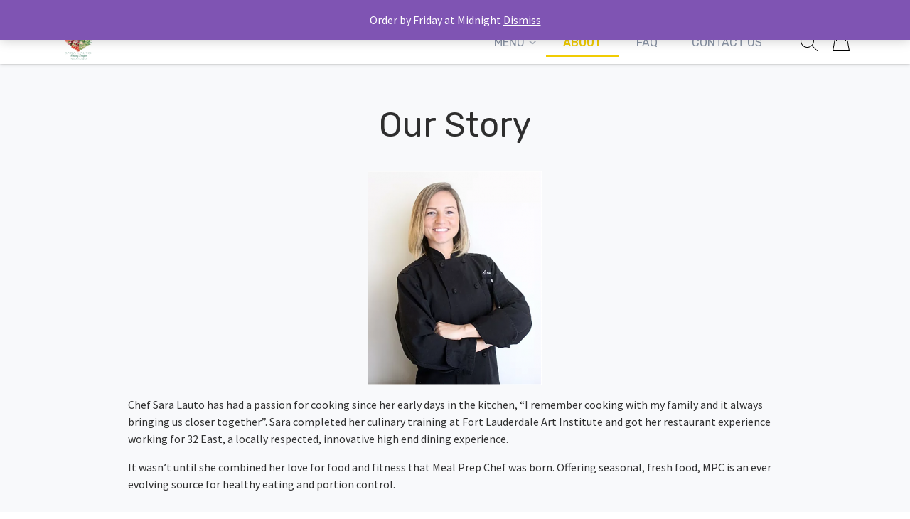

--- FILE ---
content_type: text/html; charset=utf-8
request_url: https://www.google.com/recaptcha/api2/anchor?ar=1&k=6Lc0g6UZAAAAANwBUOIZLMLAQypo3QcLiEsxCrOo&co=aHR0cHM6Ly9tcGNkZWxpdmVyeS5jb206NDQz&hl=en&v=PoyoqOPhxBO7pBk68S4YbpHZ&size=invisible&anchor-ms=20000&execute-ms=30000&cb=h1cjwmjp7bfy
body_size: 48541
content:
<!DOCTYPE HTML><html dir="ltr" lang="en"><head><meta http-equiv="Content-Type" content="text/html; charset=UTF-8">
<meta http-equiv="X-UA-Compatible" content="IE=edge">
<title>reCAPTCHA</title>
<style type="text/css">
/* cyrillic-ext */
@font-face {
  font-family: 'Roboto';
  font-style: normal;
  font-weight: 400;
  font-stretch: 100%;
  src: url(//fonts.gstatic.com/s/roboto/v48/KFO7CnqEu92Fr1ME7kSn66aGLdTylUAMa3GUBHMdazTgWw.woff2) format('woff2');
  unicode-range: U+0460-052F, U+1C80-1C8A, U+20B4, U+2DE0-2DFF, U+A640-A69F, U+FE2E-FE2F;
}
/* cyrillic */
@font-face {
  font-family: 'Roboto';
  font-style: normal;
  font-weight: 400;
  font-stretch: 100%;
  src: url(//fonts.gstatic.com/s/roboto/v48/KFO7CnqEu92Fr1ME7kSn66aGLdTylUAMa3iUBHMdazTgWw.woff2) format('woff2');
  unicode-range: U+0301, U+0400-045F, U+0490-0491, U+04B0-04B1, U+2116;
}
/* greek-ext */
@font-face {
  font-family: 'Roboto';
  font-style: normal;
  font-weight: 400;
  font-stretch: 100%;
  src: url(//fonts.gstatic.com/s/roboto/v48/KFO7CnqEu92Fr1ME7kSn66aGLdTylUAMa3CUBHMdazTgWw.woff2) format('woff2');
  unicode-range: U+1F00-1FFF;
}
/* greek */
@font-face {
  font-family: 'Roboto';
  font-style: normal;
  font-weight: 400;
  font-stretch: 100%;
  src: url(//fonts.gstatic.com/s/roboto/v48/KFO7CnqEu92Fr1ME7kSn66aGLdTylUAMa3-UBHMdazTgWw.woff2) format('woff2');
  unicode-range: U+0370-0377, U+037A-037F, U+0384-038A, U+038C, U+038E-03A1, U+03A3-03FF;
}
/* math */
@font-face {
  font-family: 'Roboto';
  font-style: normal;
  font-weight: 400;
  font-stretch: 100%;
  src: url(//fonts.gstatic.com/s/roboto/v48/KFO7CnqEu92Fr1ME7kSn66aGLdTylUAMawCUBHMdazTgWw.woff2) format('woff2');
  unicode-range: U+0302-0303, U+0305, U+0307-0308, U+0310, U+0312, U+0315, U+031A, U+0326-0327, U+032C, U+032F-0330, U+0332-0333, U+0338, U+033A, U+0346, U+034D, U+0391-03A1, U+03A3-03A9, U+03B1-03C9, U+03D1, U+03D5-03D6, U+03F0-03F1, U+03F4-03F5, U+2016-2017, U+2034-2038, U+203C, U+2040, U+2043, U+2047, U+2050, U+2057, U+205F, U+2070-2071, U+2074-208E, U+2090-209C, U+20D0-20DC, U+20E1, U+20E5-20EF, U+2100-2112, U+2114-2115, U+2117-2121, U+2123-214F, U+2190, U+2192, U+2194-21AE, U+21B0-21E5, U+21F1-21F2, U+21F4-2211, U+2213-2214, U+2216-22FF, U+2308-230B, U+2310, U+2319, U+231C-2321, U+2336-237A, U+237C, U+2395, U+239B-23B7, U+23D0, U+23DC-23E1, U+2474-2475, U+25AF, U+25B3, U+25B7, U+25BD, U+25C1, U+25CA, U+25CC, U+25FB, U+266D-266F, U+27C0-27FF, U+2900-2AFF, U+2B0E-2B11, U+2B30-2B4C, U+2BFE, U+3030, U+FF5B, U+FF5D, U+1D400-1D7FF, U+1EE00-1EEFF;
}
/* symbols */
@font-face {
  font-family: 'Roboto';
  font-style: normal;
  font-weight: 400;
  font-stretch: 100%;
  src: url(//fonts.gstatic.com/s/roboto/v48/KFO7CnqEu92Fr1ME7kSn66aGLdTylUAMaxKUBHMdazTgWw.woff2) format('woff2');
  unicode-range: U+0001-000C, U+000E-001F, U+007F-009F, U+20DD-20E0, U+20E2-20E4, U+2150-218F, U+2190, U+2192, U+2194-2199, U+21AF, U+21E6-21F0, U+21F3, U+2218-2219, U+2299, U+22C4-22C6, U+2300-243F, U+2440-244A, U+2460-24FF, U+25A0-27BF, U+2800-28FF, U+2921-2922, U+2981, U+29BF, U+29EB, U+2B00-2BFF, U+4DC0-4DFF, U+FFF9-FFFB, U+10140-1018E, U+10190-1019C, U+101A0, U+101D0-101FD, U+102E0-102FB, U+10E60-10E7E, U+1D2C0-1D2D3, U+1D2E0-1D37F, U+1F000-1F0FF, U+1F100-1F1AD, U+1F1E6-1F1FF, U+1F30D-1F30F, U+1F315, U+1F31C, U+1F31E, U+1F320-1F32C, U+1F336, U+1F378, U+1F37D, U+1F382, U+1F393-1F39F, U+1F3A7-1F3A8, U+1F3AC-1F3AF, U+1F3C2, U+1F3C4-1F3C6, U+1F3CA-1F3CE, U+1F3D4-1F3E0, U+1F3ED, U+1F3F1-1F3F3, U+1F3F5-1F3F7, U+1F408, U+1F415, U+1F41F, U+1F426, U+1F43F, U+1F441-1F442, U+1F444, U+1F446-1F449, U+1F44C-1F44E, U+1F453, U+1F46A, U+1F47D, U+1F4A3, U+1F4B0, U+1F4B3, U+1F4B9, U+1F4BB, U+1F4BF, U+1F4C8-1F4CB, U+1F4D6, U+1F4DA, U+1F4DF, U+1F4E3-1F4E6, U+1F4EA-1F4ED, U+1F4F7, U+1F4F9-1F4FB, U+1F4FD-1F4FE, U+1F503, U+1F507-1F50B, U+1F50D, U+1F512-1F513, U+1F53E-1F54A, U+1F54F-1F5FA, U+1F610, U+1F650-1F67F, U+1F687, U+1F68D, U+1F691, U+1F694, U+1F698, U+1F6AD, U+1F6B2, U+1F6B9-1F6BA, U+1F6BC, U+1F6C6-1F6CF, U+1F6D3-1F6D7, U+1F6E0-1F6EA, U+1F6F0-1F6F3, U+1F6F7-1F6FC, U+1F700-1F7FF, U+1F800-1F80B, U+1F810-1F847, U+1F850-1F859, U+1F860-1F887, U+1F890-1F8AD, U+1F8B0-1F8BB, U+1F8C0-1F8C1, U+1F900-1F90B, U+1F93B, U+1F946, U+1F984, U+1F996, U+1F9E9, U+1FA00-1FA6F, U+1FA70-1FA7C, U+1FA80-1FA89, U+1FA8F-1FAC6, U+1FACE-1FADC, U+1FADF-1FAE9, U+1FAF0-1FAF8, U+1FB00-1FBFF;
}
/* vietnamese */
@font-face {
  font-family: 'Roboto';
  font-style: normal;
  font-weight: 400;
  font-stretch: 100%;
  src: url(//fonts.gstatic.com/s/roboto/v48/KFO7CnqEu92Fr1ME7kSn66aGLdTylUAMa3OUBHMdazTgWw.woff2) format('woff2');
  unicode-range: U+0102-0103, U+0110-0111, U+0128-0129, U+0168-0169, U+01A0-01A1, U+01AF-01B0, U+0300-0301, U+0303-0304, U+0308-0309, U+0323, U+0329, U+1EA0-1EF9, U+20AB;
}
/* latin-ext */
@font-face {
  font-family: 'Roboto';
  font-style: normal;
  font-weight: 400;
  font-stretch: 100%;
  src: url(//fonts.gstatic.com/s/roboto/v48/KFO7CnqEu92Fr1ME7kSn66aGLdTylUAMa3KUBHMdazTgWw.woff2) format('woff2');
  unicode-range: U+0100-02BA, U+02BD-02C5, U+02C7-02CC, U+02CE-02D7, U+02DD-02FF, U+0304, U+0308, U+0329, U+1D00-1DBF, U+1E00-1E9F, U+1EF2-1EFF, U+2020, U+20A0-20AB, U+20AD-20C0, U+2113, U+2C60-2C7F, U+A720-A7FF;
}
/* latin */
@font-face {
  font-family: 'Roboto';
  font-style: normal;
  font-weight: 400;
  font-stretch: 100%;
  src: url(//fonts.gstatic.com/s/roboto/v48/KFO7CnqEu92Fr1ME7kSn66aGLdTylUAMa3yUBHMdazQ.woff2) format('woff2');
  unicode-range: U+0000-00FF, U+0131, U+0152-0153, U+02BB-02BC, U+02C6, U+02DA, U+02DC, U+0304, U+0308, U+0329, U+2000-206F, U+20AC, U+2122, U+2191, U+2193, U+2212, U+2215, U+FEFF, U+FFFD;
}
/* cyrillic-ext */
@font-face {
  font-family: 'Roboto';
  font-style: normal;
  font-weight: 500;
  font-stretch: 100%;
  src: url(//fonts.gstatic.com/s/roboto/v48/KFO7CnqEu92Fr1ME7kSn66aGLdTylUAMa3GUBHMdazTgWw.woff2) format('woff2');
  unicode-range: U+0460-052F, U+1C80-1C8A, U+20B4, U+2DE0-2DFF, U+A640-A69F, U+FE2E-FE2F;
}
/* cyrillic */
@font-face {
  font-family: 'Roboto';
  font-style: normal;
  font-weight: 500;
  font-stretch: 100%;
  src: url(//fonts.gstatic.com/s/roboto/v48/KFO7CnqEu92Fr1ME7kSn66aGLdTylUAMa3iUBHMdazTgWw.woff2) format('woff2');
  unicode-range: U+0301, U+0400-045F, U+0490-0491, U+04B0-04B1, U+2116;
}
/* greek-ext */
@font-face {
  font-family: 'Roboto';
  font-style: normal;
  font-weight: 500;
  font-stretch: 100%;
  src: url(//fonts.gstatic.com/s/roboto/v48/KFO7CnqEu92Fr1ME7kSn66aGLdTylUAMa3CUBHMdazTgWw.woff2) format('woff2');
  unicode-range: U+1F00-1FFF;
}
/* greek */
@font-face {
  font-family: 'Roboto';
  font-style: normal;
  font-weight: 500;
  font-stretch: 100%;
  src: url(//fonts.gstatic.com/s/roboto/v48/KFO7CnqEu92Fr1ME7kSn66aGLdTylUAMa3-UBHMdazTgWw.woff2) format('woff2');
  unicode-range: U+0370-0377, U+037A-037F, U+0384-038A, U+038C, U+038E-03A1, U+03A3-03FF;
}
/* math */
@font-face {
  font-family: 'Roboto';
  font-style: normal;
  font-weight: 500;
  font-stretch: 100%;
  src: url(//fonts.gstatic.com/s/roboto/v48/KFO7CnqEu92Fr1ME7kSn66aGLdTylUAMawCUBHMdazTgWw.woff2) format('woff2');
  unicode-range: U+0302-0303, U+0305, U+0307-0308, U+0310, U+0312, U+0315, U+031A, U+0326-0327, U+032C, U+032F-0330, U+0332-0333, U+0338, U+033A, U+0346, U+034D, U+0391-03A1, U+03A3-03A9, U+03B1-03C9, U+03D1, U+03D5-03D6, U+03F0-03F1, U+03F4-03F5, U+2016-2017, U+2034-2038, U+203C, U+2040, U+2043, U+2047, U+2050, U+2057, U+205F, U+2070-2071, U+2074-208E, U+2090-209C, U+20D0-20DC, U+20E1, U+20E5-20EF, U+2100-2112, U+2114-2115, U+2117-2121, U+2123-214F, U+2190, U+2192, U+2194-21AE, U+21B0-21E5, U+21F1-21F2, U+21F4-2211, U+2213-2214, U+2216-22FF, U+2308-230B, U+2310, U+2319, U+231C-2321, U+2336-237A, U+237C, U+2395, U+239B-23B7, U+23D0, U+23DC-23E1, U+2474-2475, U+25AF, U+25B3, U+25B7, U+25BD, U+25C1, U+25CA, U+25CC, U+25FB, U+266D-266F, U+27C0-27FF, U+2900-2AFF, U+2B0E-2B11, U+2B30-2B4C, U+2BFE, U+3030, U+FF5B, U+FF5D, U+1D400-1D7FF, U+1EE00-1EEFF;
}
/* symbols */
@font-face {
  font-family: 'Roboto';
  font-style: normal;
  font-weight: 500;
  font-stretch: 100%;
  src: url(//fonts.gstatic.com/s/roboto/v48/KFO7CnqEu92Fr1ME7kSn66aGLdTylUAMaxKUBHMdazTgWw.woff2) format('woff2');
  unicode-range: U+0001-000C, U+000E-001F, U+007F-009F, U+20DD-20E0, U+20E2-20E4, U+2150-218F, U+2190, U+2192, U+2194-2199, U+21AF, U+21E6-21F0, U+21F3, U+2218-2219, U+2299, U+22C4-22C6, U+2300-243F, U+2440-244A, U+2460-24FF, U+25A0-27BF, U+2800-28FF, U+2921-2922, U+2981, U+29BF, U+29EB, U+2B00-2BFF, U+4DC0-4DFF, U+FFF9-FFFB, U+10140-1018E, U+10190-1019C, U+101A0, U+101D0-101FD, U+102E0-102FB, U+10E60-10E7E, U+1D2C0-1D2D3, U+1D2E0-1D37F, U+1F000-1F0FF, U+1F100-1F1AD, U+1F1E6-1F1FF, U+1F30D-1F30F, U+1F315, U+1F31C, U+1F31E, U+1F320-1F32C, U+1F336, U+1F378, U+1F37D, U+1F382, U+1F393-1F39F, U+1F3A7-1F3A8, U+1F3AC-1F3AF, U+1F3C2, U+1F3C4-1F3C6, U+1F3CA-1F3CE, U+1F3D4-1F3E0, U+1F3ED, U+1F3F1-1F3F3, U+1F3F5-1F3F7, U+1F408, U+1F415, U+1F41F, U+1F426, U+1F43F, U+1F441-1F442, U+1F444, U+1F446-1F449, U+1F44C-1F44E, U+1F453, U+1F46A, U+1F47D, U+1F4A3, U+1F4B0, U+1F4B3, U+1F4B9, U+1F4BB, U+1F4BF, U+1F4C8-1F4CB, U+1F4D6, U+1F4DA, U+1F4DF, U+1F4E3-1F4E6, U+1F4EA-1F4ED, U+1F4F7, U+1F4F9-1F4FB, U+1F4FD-1F4FE, U+1F503, U+1F507-1F50B, U+1F50D, U+1F512-1F513, U+1F53E-1F54A, U+1F54F-1F5FA, U+1F610, U+1F650-1F67F, U+1F687, U+1F68D, U+1F691, U+1F694, U+1F698, U+1F6AD, U+1F6B2, U+1F6B9-1F6BA, U+1F6BC, U+1F6C6-1F6CF, U+1F6D3-1F6D7, U+1F6E0-1F6EA, U+1F6F0-1F6F3, U+1F6F7-1F6FC, U+1F700-1F7FF, U+1F800-1F80B, U+1F810-1F847, U+1F850-1F859, U+1F860-1F887, U+1F890-1F8AD, U+1F8B0-1F8BB, U+1F8C0-1F8C1, U+1F900-1F90B, U+1F93B, U+1F946, U+1F984, U+1F996, U+1F9E9, U+1FA00-1FA6F, U+1FA70-1FA7C, U+1FA80-1FA89, U+1FA8F-1FAC6, U+1FACE-1FADC, U+1FADF-1FAE9, U+1FAF0-1FAF8, U+1FB00-1FBFF;
}
/* vietnamese */
@font-face {
  font-family: 'Roboto';
  font-style: normal;
  font-weight: 500;
  font-stretch: 100%;
  src: url(//fonts.gstatic.com/s/roboto/v48/KFO7CnqEu92Fr1ME7kSn66aGLdTylUAMa3OUBHMdazTgWw.woff2) format('woff2');
  unicode-range: U+0102-0103, U+0110-0111, U+0128-0129, U+0168-0169, U+01A0-01A1, U+01AF-01B0, U+0300-0301, U+0303-0304, U+0308-0309, U+0323, U+0329, U+1EA0-1EF9, U+20AB;
}
/* latin-ext */
@font-face {
  font-family: 'Roboto';
  font-style: normal;
  font-weight: 500;
  font-stretch: 100%;
  src: url(//fonts.gstatic.com/s/roboto/v48/KFO7CnqEu92Fr1ME7kSn66aGLdTylUAMa3KUBHMdazTgWw.woff2) format('woff2');
  unicode-range: U+0100-02BA, U+02BD-02C5, U+02C7-02CC, U+02CE-02D7, U+02DD-02FF, U+0304, U+0308, U+0329, U+1D00-1DBF, U+1E00-1E9F, U+1EF2-1EFF, U+2020, U+20A0-20AB, U+20AD-20C0, U+2113, U+2C60-2C7F, U+A720-A7FF;
}
/* latin */
@font-face {
  font-family: 'Roboto';
  font-style: normal;
  font-weight: 500;
  font-stretch: 100%;
  src: url(//fonts.gstatic.com/s/roboto/v48/KFO7CnqEu92Fr1ME7kSn66aGLdTylUAMa3yUBHMdazQ.woff2) format('woff2');
  unicode-range: U+0000-00FF, U+0131, U+0152-0153, U+02BB-02BC, U+02C6, U+02DA, U+02DC, U+0304, U+0308, U+0329, U+2000-206F, U+20AC, U+2122, U+2191, U+2193, U+2212, U+2215, U+FEFF, U+FFFD;
}
/* cyrillic-ext */
@font-face {
  font-family: 'Roboto';
  font-style: normal;
  font-weight: 900;
  font-stretch: 100%;
  src: url(//fonts.gstatic.com/s/roboto/v48/KFO7CnqEu92Fr1ME7kSn66aGLdTylUAMa3GUBHMdazTgWw.woff2) format('woff2');
  unicode-range: U+0460-052F, U+1C80-1C8A, U+20B4, U+2DE0-2DFF, U+A640-A69F, U+FE2E-FE2F;
}
/* cyrillic */
@font-face {
  font-family: 'Roboto';
  font-style: normal;
  font-weight: 900;
  font-stretch: 100%;
  src: url(//fonts.gstatic.com/s/roboto/v48/KFO7CnqEu92Fr1ME7kSn66aGLdTylUAMa3iUBHMdazTgWw.woff2) format('woff2');
  unicode-range: U+0301, U+0400-045F, U+0490-0491, U+04B0-04B1, U+2116;
}
/* greek-ext */
@font-face {
  font-family: 'Roboto';
  font-style: normal;
  font-weight: 900;
  font-stretch: 100%;
  src: url(//fonts.gstatic.com/s/roboto/v48/KFO7CnqEu92Fr1ME7kSn66aGLdTylUAMa3CUBHMdazTgWw.woff2) format('woff2');
  unicode-range: U+1F00-1FFF;
}
/* greek */
@font-face {
  font-family: 'Roboto';
  font-style: normal;
  font-weight: 900;
  font-stretch: 100%;
  src: url(//fonts.gstatic.com/s/roboto/v48/KFO7CnqEu92Fr1ME7kSn66aGLdTylUAMa3-UBHMdazTgWw.woff2) format('woff2');
  unicode-range: U+0370-0377, U+037A-037F, U+0384-038A, U+038C, U+038E-03A1, U+03A3-03FF;
}
/* math */
@font-face {
  font-family: 'Roboto';
  font-style: normal;
  font-weight: 900;
  font-stretch: 100%;
  src: url(//fonts.gstatic.com/s/roboto/v48/KFO7CnqEu92Fr1ME7kSn66aGLdTylUAMawCUBHMdazTgWw.woff2) format('woff2');
  unicode-range: U+0302-0303, U+0305, U+0307-0308, U+0310, U+0312, U+0315, U+031A, U+0326-0327, U+032C, U+032F-0330, U+0332-0333, U+0338, U+033A, U+0346, U+034D, U+0391-03A1, U+03A3-03A9, U+03B1-03C9, U+03D1, U+03D5-03D6, U+03F0-03F1, U+03F4-03F5, U+2016-2017, U+2034-2038, U+203C, U+2040, U+2043, U+2047, U+2050, U+2057, U+205F, U+2070-2071, U+2074-208E, U+2090-209C, U+20D0-20DC, U+20E1, U+20E5-20EF, U+2100-2112, U+2114-2115, U+2117-2121, U+2123-214F, U+2190, U+2192, U+2194-21AE, U+21B0-21E5, U+21F1-21F2, U+21F4-2211, U+2213-2214, U+2216-22FF, U+2308-230B, U+2310, U+2319, U+231C-2321, U+2336-237A, U+237C, U+2395, U+239B-23B7, U+23D0, U+23DC-23E1, U+2474-2475, U+25AF, U+25B3, U+25B7, U+25BD, U+25C1, U+25CA, U+25CC, U+25FB, U+266D-266F, U+27C0-27FF, U+2900-2AFF, U+2B0E-2B11, U+2B30-2B4C, U+2BFE, U+3030, U+FF5B, U+FF5D, U+1D400-1D7FF, U+1EE00-1EEFF;
}
/* symbols */
@font-face {
  font-family: 'Roboto';
  font-style: normal;
  font-weight: 900;
  font-stretch: 100%;
  src: url(//fonts.gstatic.com/s/roboto/v48/KFO7CnqEu92Fr1ME7kSn66aGLdTylUAMaxKUBHMdazTgWw.woff2) format('woff2');
  unicode-range: U+0001-000C, U+000E-001F, U+007F-009F, U+20DD-20E0, U+20E2-20E4, U+2150-218F, U+2190, U+2192, U+2194-2199, U+21AF, U+21E6-21F0, U+21F3, U+2218-2219, U+2299, U+22C4-22C6, U+2300-243F, U+2440-244A, U+2460-24FF, U+25A0-27BF, U+2800-28FF, U+2921-2922, U+2981, U+29BF, U+29EB, U+2B00-2BFF, U+4DC0-4DFF, U+FFF9-FFFB, U+10140-1018E, U+10190-1019C, U+101A0, U+101D0-101FD, U+102E0-102FB, U+10E60-10E7E, U+1D2C0-1D2D3, U+1D2E0-1D37F, U+1F000-1F0FF, U+1F100-1F1AD, U+1F1E6-1F1FF, U+1F30D-1F30F, U+1F315, U+1F31C, U+1F31E, U+1F320-1F32C, U+1F336, U+1F378, U+1F37D, U+1F382, U+1F393-1F39F, U+1F3A7-1F3A8, U+1F3AC-1F3AF, U+1F3C2, U+1F3C4-1F3C6, U+1F3CA-1F3CE, U+1F3D4-1F3E0, U+1F3ED, U+1F3F1-1F3F3, U+1F3F5-1F3F7, U+1F408, U+1F415, U+1F41F, U+1F426, U+1F43F, U+1F441-1F442, U+1F444, U+1F446-1F449, U+1F44C-1F44E, U+1F453, U+1F46A, U+1F47D, U+1F4A3, U+1F4B0, U+1F4B3, U+1F4B9, U+1F4BB, U+1F4BF, U+1F4C8-1F4CB, U+1F4D6, U+1F4DA, U+1F4DF, U+1F4E3-1F4E6, U+1F4EA-1F4ED, U+1F4F7, U+1F4F9-1F4FB, U+1F4FD-1F4FE, U+1F503, U+1F507-1F50B, U+1F50D, U+1F512-1F513, U+1F53E-1F54A, U+1F54F-1F5FA, U+1F610, U+1F650-1F67F, U+1F687, U+1F68D, U+1F691, U+1F694, U+1F698, U+1F6AD, U+1F6B2, U+1F6B9-1F6BA, U+1F6BC, U+1F6C6-1F6CF, U+1F6D3-1F6D7, U+1F6E0-1F6EA, U+1F6F0-1F6F3, U+1F6F7-1F6FC, U+1F700-1F7FF, U+1F800-1F80B, U+1F810-1F847, U+1F850-1F859, U+1F860-1F887, U+1F890-1F8AD, U+1F8B0-1F8BB, U+1F8C0-1F8C1, U+1F900-1F90B, U+1F93B, U+1F946, U+1F984, U+1F996, U+1F9E9, U+1FA00-1FA6F, U+1FA70-1FA7C, U+1FA80-1FA89, U+1FA8F-1FAC6, U+1FACE-1FADC, U+1FADF-1FAE9, U+1FAF0-1FAF8, U+1FB00-1FBFF;
}
/* vietnamese */
@font-face {
  font-family: 'Roboto';
  font-style: normal;
  font-weight: 900;
  font-stretch: 100%;
  src: url(//fonts.gstatic.com/s/roboto/v48/KFO7CnqEu92Fr1ME7kSn66aGLdTylUAMa3OUBHMdazTgWw.woff2) format('woff2');
  unicode-range: U+0102-0103, U+0110-0111, U+0128-0129, U+0168-0169, U+01A0-01A1, U+01AF-01B0, U+0300-0301, U+0303-0304, U+0308-0309, U+0323, U+0329, U+1EA0-1EF9, U+20AB;
}
/* latin-ext */
@font-face {
  font-family: 'Roboto';
  font-style: normal;
  font-weight: 900;
  font-stretch: 100%;
  src: url(//fonts.gstatic.com/s/roboto/v48/KFO7CnqEu92Fr1ME7kSn66aGLdTylUAMa3KUBHMdazTgWw.woff2) format('woff2');
  unicode-range: U+0100-02BA, U+02BD-02C5, U+02C7-02CC, U+02CE-02D7, U+02DD-02FF, U+0304, U+0308, U+0329, U+1D00-1DBF, U+1E00-1E9F, U+1EF2-1EFF, U+2020, U+20A0-20AB, U+20AD-20C0, U+2113, U+2C60-2C7F, U+A720-A7FF;
}
/* latin */
@font-face {
  font-family: 'Roboto';
  font-style: normal;
  font-weight: 900;
  font-stretch: 100%;
  src: url(//fonts.gstatic.com/s/roboto/v48/KFO7CnqEu92Fr1ME7kSn66aGLdTylUAMa3yUBHMdazQ.woff2) format('woff2');
  unicode-range: U+0000-00FF, U+0131, U+0152-0153, U+02BB-02BC, U+02C6, U+02DA, U+02DC, U+0304, U+0308, U+0329, U+2000-206F, U+20AC, U+2122, U+2191, U+2193, U+2212, U+2215, U+FEFF, U+FFFD;
}

</style>
<link rel="stylesheet" type="text/css" href="https://www.gstatic.com/recaptcha/releases/PoyoqOPhxBO7pBk68S4YbpHZ/styles__ltr.css">
<script nonce="v-Y4EbNxKb2w01uYcJz5Dg" type="text/javascript">window['__recaptcha_api'] = 'https://www.google.com/recaptcha/api2/';</script>
<script type="text/javascript" src="https://www.gstatic.com/recaptcha/releases/PoyoqOPhxBO7pBk68S4YbpHZ/recaptcha__en.js" nonce="v-Y4EbNxKb2w01uYcJz5Dg">
      
    </script></head>
<body><div id="rc-anchor-alert" class="rc-anchor-alert"></div>
<input type="hidden" id="recaptcha-token" value="[base64]">
<script type="text/javascript" nonce="v-Y4EbNxKb2w01uYcJz5Dg">
      recaptcha.anchor.Main.init("[\x22ainput\x22,[\x22bgdata\x22,\x22\x22,\[base64]/[base64]/[base64]/KE4oMTI0LHYsdi5HKSxMWihsLHYpKTpOKDEyNCx2LGwpLFYpLHYpLFQpKSxGKDE3MSx2KX0scjc9ZnVuY3Rpb24obCl7cmV0dXJuIGx9LEM9ZnVuY3Rpb24obCxWLHYpe04odixsLFYpLFZbYWtdPTI3OTZ9LG49ZnVuY3Rpb24obCxWKXtWLlg9KChWLlg/[base64]/[base64]/[base64]/[base64]/[base64]/[base64]/[base64]/[base64]/[base64]/[base64]/[base64]\\u003d\x22,\[base64]\\u003d\\u003d\x22,\[base64]/CiwJmL8KgesO/PhHDm0vCrsOAwqvDicKlwr7DtcO2GH58wo5nRA1uWsOpXibChcO1XcKuUsKLw5zCgHLDiSMiwoZ0w6RSwrzDuVlSDsOewqfDsUtIw55jAMK6wpPCpMOgw6ZzKsKmNCdEwrvDqcKTXcK/[base64]/KyFYasKGSBbDv8O7w6/Ct8KywqbDksOVwo/CgSvCnsOnBDLCrRk9BkdhwpvDlcOUB8KsGMKhJGHDsMKCw7UPWMKuA19rWcK8dcKnQCbCl3DDjsO8wrHDncO9a8OKwp7DvMK5w4rDh0IOw4Ydw7YsLW44Rj5ZwrXDqFTCgHLCiQzDvD/DoE3DrCXDlcOQw4IPC3LCgWJGLMOmwpcowrbDqcK/woIVw7sbGsO4IcKCwrJ9GsKQwoXCqcKpw6NHw49qw7kbwqJRFMOTwqZUHwzCvUc9w7nDuhzCisOCwrEqGHzCsiZOwq1kwqMfBsO1cMOswokfw4Zew7xEwp5CT1zDtCbCphvDvFVPw6XDqcK5ScOYw43Dk8KdwpbDrsKbwr/Du8Kow7DDk8OWDWFoX1Z9wq/CugprfMK5IMOuF8KnwoEfwpbDmTxzwo02wp1dwpt+eWYRw7wSX0gLBMKVLsOAImUiw6HDtMO4w4jDkg4feMOkQjTCk8OwDcKXU1PCvsOWwrUCJMONdsKuw6ImUsOAb8K9w5Iww49Lwo/[base64]/Dp1TCj2rClcOGVSdudzEDw7vDi3l6IcKLwo5EwrY+wpHDjk/DlsOyM8KKT8KhO8OQwoMJwpgJRXUGPH9rwoEYw4Ylw6M3SEfClsKDWcOcw7tjwqPClsK9w4fCmkkTwonCq8KGDMOxwqfCssK3JlvCtlzDmsKIwoXDvsKsc8ObJy7Cn8KywoPDtAfCgcKvaCbCscKjRHEOwr4Zw4HDsULDj3PDnsKow5w1PF/CtkLDq8KLfcO2bcOHd8OAbHPDj1dXwpxif8OZADJTRCZ/[base64]/ClX9JVn3CnMOGccK6w694QnfCvcKMChU2wqkfChMwL0EVw7nCn8Oiw5YkwozCmMKHKcOzNMKWHjPDvcKaCsO4M8O/w7hFXgvChcODEcO3eMKvwqJjGg9Uwo3CqW8jHcO4wr/DlsKKwodVw6/CmHBWNQh7GsO3CcK0w5w9wqkgSsKCZEpswqvCknTDgFzCp8KwwrTCt8Kmw4Eawp5zSsOKw5TDicO4QV3CpGtTwofDogxuwqAhDcO/VMK2dTcRwrUqdMO8w6zDqcK5D8OgecKjwoEYMmXDj8KmeMK2aMKAI1AGwpFCwrAJcMO/wprChsO5wrljLsKzdHAnwpIPwo/[base64]/X8Ksw4sXJcO6WcKOwqAtAMKKw4bDvsO2dxbCuF3DrnAKwoc2d25mBjrDuVHCrMOePQ13w58cw4J9w53DtcKaw7wgPsKqw59bwpoDwpnCkR/DgXPCmsKLw5fDmnnCu8OswovCiyPCvMOtYcKFHSvCsw/CokjDh8OdLHdlwpvDm8Olw4B6ejVCwpPDiXHDtsKXWxHCnsOgw4LCk8K2wpLCisKKwpsYwoHCom3CpQ/CiHbDiMKNaD/DncKlKcOQQMOSBH9Tw7DCq0TDkAsHw6rCnMOYwrB1C8KOCgJUU8KTw7U+wp3CmMO/IcKlVDxAwozDg0jDsVIbCjfDvsOXwrhZw7Jqwr/Cuk/Cv8OGS8Oswqh7PsObUsO3w47DuzcjI8OeTUXCl1XDqzYUXcOiw67Dl34tcMKuwpBAM8O5XRbCosKzDMKCZsOfPwnCi8OSE8OmO30zZ27DlMKkIcKYw41sDWk1w7YNQMK8w5jDq8OuFMOdwqZEcmzDrU3CkXBTJsKUEsOTw5PDjhjDqMKECsOFB3/Cu8OOBkBJaBXCrBTCvsOJw4DDgi7DtmJvw6t1eygLJ3ZTXcKTwoLDkRfCghvDtcKGw6gsw51ywpAFQMK+b8Oxw4ZqAzEYaVHDvXYqYcOTwr9awr/[base64]/ComAMwphAw7F9wqIIwqnChnnCocK7BgnChUDDpsOfF0LCscKDYhHCisKod0wqw6jCrHDCu8O2C8KHexvDp8Ksw73Dk8OGworCoUFGQ3gHHsK3PEh/woNPRMOnwrZnEFZrwp/[base64]/wpdUTcKZRzQRYsOifsOiw77CqDxqwql4w7LDqkwiwqgtw4nDisKqV8Kvw7HDlyhiw6NENys/w5LDp8Kmw7rDucKeXGXDp1zCkMKdRDo4FVHDq8KNEcObUA9aDAQ1D37DucOdK0sPEQhtwqfDvgHDm8KIw5dbw6PCsV4hwooRwpRpb3DDrMOCDsOLwqTDnMKgVsOnd8OENgpqEXZiEhx5wqrCnkrCq1YLGkvDvcKtE2rDn8KkM0XCoAJ/SMKybinDosKKw6DDk3MKZcK2S8O1wqU3wrDCqcOOTj89wp/Ch8OTw7YdYiTDjsKmw4hxwpbCosOfB8KTSyYOw7/CmcKMw6FhwoDCnFTDniI/RcKow64VQn0oNMKIW8OcwqvDisKcwqfDisKMw6lmwrnCjsO4PMOhDMOeKD7CpMOowptuwpAjwrI9by3CvC3Cqgp6HcOECnzDgsK8dMKAUEDDhcOIGMOsBVzDrMK6JhvDthLCrcK/GMKBJG7DncKWfnUsW1tEdsOKFA4Sw6pyWsO5w6Bcw5nCl3AJw63Cs8KOw5nDiMKVFcKAKD89OTEgTz3DrMOpPBhQAMOjZVLCscKTw77DjXUQw6HDisOcbQc7wpobHcKSKsKbZT/Cs8KKwqAvOnfDgcOUN8Kjwo4lwq/DvUrCowHCjl5ZwqRHw7/DjMKpwrFJHlXDsMKYwo/[base64]/ChcKcwq8eOWPCmsKCAsKGckhVwop3woHCl8OZwpXCpMKOwqBbeMOOwqB5XcOdF2RJUHTCkWvCghfDg8KlwobDtsKPwqnDmhJlA8OUQRXDjcKowrNPFUPDq3bDmVXDm8KuwqjDqcKuw4BJaxTCqh/CgR9+AMO4w7zDsQnCgjvCtyd0QcO1w7B+dC4QLcOrwoJNw73Ds8O+w6Egw6XDv3wLw73CqRrCscO3wr5QSGnCmAXChVbCvk3DpcOWw5p/w7zCk2BRHsKjcSfDnQ9vNwfCrgvDmcOsw6bCnsOtw4XDuU3CvEITU8OIwr3Ci8OQQMOCw75ywqDDjsK3woxdwrs6w6tYKsOQwr1tX8OCwrM8w7ZyQ8KLw4x2w47DvAxewp/Dm8K1fWnClRRjEzLCn8OvW8O/w6zCn8Orwo0ZLmHDmsOpwpjCpMKie8OnClLChC57w7Fnwo/CgsKzw5nDp8KqX8KFwr1UwqJ3w5XCpsKaTWxXak1iwpl2woMjwq/CnsKMw4rDlwvDoWnDjsKhCADCjsKBRMOOc8K7QMK7fyrDvMOAwpcewpvCn0ozGTjCqMKtw7ksDcKaY1LCkTLDmH0Uwr1LVyBhwp8YRcOoNlXCvlTCjcOMwrNRwrM4w7DDvkvCqMKMwoVOw7Viwr5Bwo8MaBzCjcK/wrojL8KvYcOBw5pAXiIrFjAzXMKJw6Vow63DoXgowoPDu0AaXMK8AsKjaMKZbcKzw61LIcO8w4UvworDoCJew7AgCsKFwoAAez8AwqI/DmHDinF7wpV+K8Okw43Cq8KYPkZZwpNuCxbCiC7DmsKow7YLwoJew7nDqnjCiMOJwoHDucO4IkYBw7nDuWHDoMOJAgjCnMOZYcKswo3CjRLCqcO3McOiA3/DkF5ewo3Dk8OSS8O0wrTDqcOsw4XDuU4Qw67CgxctwpdowpRJwozCmsOVIj7DrlhEYBUKIhsLN8KZwpUyCMOxw7RVw4HDhMKtJMOHwrtIGXsJw4pBZglsw4cqaMOTABtvwrzDk8K1wr05V8OvVcOPw5nCgMKFwoRTwq/CjMKGEsK+w6HDiXfCgycTJcKdFBvCuSbCjGYjHXvCqsKaw7Yyw6oLRcOBTC3ChMONw6DDncOsY0XDqcOMwoVDwpBxNwdqBsODegJ+wqbCqMO/STQbRnxCOsKVScO9Jw7CsEI+VcK6ZMK/bUFkw63DtcKEY8O0wp9EeG7DrWlhT3nDvsOyw47DpX7DgD3CoRzCpsOJJk4rbsK1Fid/woJEwrvCo8O7YMKGGsKDfBF1wqnCpUcpM8KOw7nCk8KHKsKnworDiMOZZVIAIsO7LcOcwrbCu3/DjMKvQTHCs8O+FyDDh8OLaBEzwpRNwqohwpnCigvDtsOkw6EpdsOQS8OcM8KQccKpQcOaRcKKCMKowpsFwow2wpEowoBUaMK0f17Cg8KPayZmSB8qX8OKRcKwOMK3wrUXHWjCnC/Cv0XDp8K/woZqT0vDgsKtwonDocOowqvCicKOw6BdWsOAJwg2w4rCk8OgSFbDrQQ0NsKxfGnCpcKzwqZPSsKVwoFAwoPDnMOdLQc1wpjCvsKpZho2w5HDuRvDpVbDicO3BMOrIwU4w7PDigjDphrDqBJmwrBVacKCw6jDqhF4w7Z9woB2GMOFwqQFRSzDqz/DksOnwr1WMcOOw4JNw7NGwp5jw65Nw6U2w4XCoMKMBEHDkV4lw6wqwpXCvULDn3Byw79KwoxQw50JwrDDgQktccK2ccO9w4HDvMOqw6dNw7fDvMKvwqPDsH0nwpcHw43DiirCml/DjWDCqFLCjcOrw4nDmsO1Z2xEw7UHwqLDhFDCrsK3wqLDtD1wI0PDiMOhW0svL8KuSgIYw5jDuxPCkcOZPFTCocO5MMOmw5LClsOSw5bDksK/[base64]/w4vDjMOWAMK/[base64]/CvBITwoh3JX/Co8KKwoEkwpd5XXdaw4/DkFldw6VjwofDhyAtIDBNw6FYwr3Cg3MKw5lkw6jCtHDDucObMsOcwp/DicKTXMKmw68cTcKLwpQpwocYw5PDv8OHDlIrwqzCmsOEwpkKw6LCvAPDrMK1GHLDqEcywqfCjsKwwq9yw5kYdMKXcj9qMEZAP8KjOMKXwqh9eDbClcOyQlXCksOuwpbDtcKUw68sRsKiNsOPI8OxdlIXwoQgOj/DscKhw6wLwoY5XTQUwpPDsQnCncOOw5tpw7N8ZsOAO8KZwrgPwqo7wqXDkDzDlMK0FX10w4jCskrCj2zCqwLDhE7DhQ/DosOkwqVEKcKQeFZwDsKJf8KSIDRzYC7DlS3DkMO+w7HCngpewpYYSFY+w6ULwo5iw73Cj2bCrgpiw7c4Hl/[base64]/VDgJwrtKN8OIw4wGa8K1wqQVw5/DkXcuasKoNUJ+AcOoTjXDlmnCu8OkNQTDkht5wrcUcW86w6/[base64]/[base64]/csKnODzCgnrCv2zDpsKNw6TDqsOnGcKEwr4XJMOFNsOfw47CqWfCiQleP8KHw6QnA3gSQWAPYsO8Q2vDr8Oqw5k/woYJwrteegrDoT3ChcK8w5nDqkAqwp/[base64]/[base64]/w7IRTEI8YSxfUWbCoxXCllHCucOYwpPCq0nDp8OcTsOXJMO4Ki9Ywq00DQwcwqQBw67ChcOowqsuUlDDlcK6wpPCuGbDgcOTwoh3YsOGwqlmLcOoRxHDulduwqwmQx3DlAjCryjCiMO3P8K5A1XDssOBwq/CjVNQwoLDjsOTwoDChcKkQcKtfwpKM8KJwrtgBxnDpl3DikXCrsOUN2RlwpxyI0J/d8Krw5bCu8OicBPCiA4oGyREBzzDqF4jbyPDsmjCqzFlTGnCjcOwwprDsMKIwrXCg0EGw47ChsKKwoBqO8O0Q8K8w5dGw6hEw6TDgMOzwopgBUNAWcK7fgAswr1/[base64]/J3cmw51SL1HCtMOeEMKew6l2wqQrw7lewp7CjMKOwrbDnEUIKV3DpsOCw4zDp8O2wovDsCxIwrBNw6/DmyXCs8ObeMOiwr/DmcK2A8OmfVZuAsOrwpjCjQXDtsOnHsKHw7Z6wolLw6LDrMOww47DnUDCnMKgGsKowq/DmMKsP8KewqIGw5sTwrxCSMO3wplIwq1lTmzCpx3CpsOOCMKOw5DDiFbCmi59ImjDvcOCw5DDu8OMw5nCo8OXwqPDggPCmg8ZwqRLw4fDmcOuwqTDt8O2wprCiSrDrsOfdEs4U3ZHw6TCoWrDvsKiS8KlAsOhwpjDiMK0OcKkw4bCq13DjMOBc8OELBHCunU/wqdtwrVhVcO2wo7CtBY5wqEPCC0owpnDiXfDncKpB8Olw6rDqXkaQC/CnGZ2bU3Dh2x9w6QqfsOBwq9Kf8KewpRIwrI/GMKfDsKrw77CpsKWwpUMAG7DjV7CjUYOQ1Zgw61LwoLCgMKYw7oqSsOTw4jClwjCgS3Dg1jCnMKxwrFRw5jDnMKdcMOAZ8OJwp0kwr0mGxvDscOgwonCicKTNlLDpMKmwq/[base64]/CoMOdbcKQw5PDoWLCoMO/wqHCsMOOFgR5XsKdwowxwqHCmcKvwoHCpjbDkcO3wqMxccKAwrZ4BMKqwpBON8KzKcKcw4BZFMKTPcOOworDuGgPw41rwqsUwoIfMcOHw5JLw4Aaw45JwqLCq8OuwqJCDH7Di8KJw58/ScKqw4AqwqU5w5DCrWjCmH1XwqjDlMKvw4BRw7c6csK5GsKaw4/[base64]/PcKvwrplw5lJw5AQw6DDqXs4wqpzEjZEN8OGT8OwwqbDp1E+WMO4OElKDntTHT1nw6bDoMKfw5dSw49pSjU1ZcKbwrBYw6kow5/CoT1nwq/[base64]/CtMKPd8Odwowyf8OjRixRw5HCvMKLwoIDE3nDpG/DrQILegdgw6LCm8O+wq/CisKuBcKhwoXCiVUWPMO/wpVCwqPDncOpeRTDvcKPw7zCjwM8w4XCvFVswq0zCMKNw4YZWcOaYMKeccOUGMOCwpzDkDfDrsK0cDEOYVbDjsOEEcKJHHETezI0w5xqwoRnWcODw6EYNB4iFMKPSsKNwqrCuSDCssOiw6bChQ3Duh/[base64]/wpLDs8OVw6R9w6DDmsKOWcO7w6/DhjfCisOmM8OKw7nDlWDCsg/Cj8OcwpYcwoDDunLCp8OKDcOgN07DscOwPcKSEsOmw6Muw7VJw7MGPknCoFfCjDfClcOtCWBqEATCj2suw6gWYwrCp8K9SyonGsKDw4ZWw7PCmmHDt8Odw6tzw77Dq8OIwot+IcOcwo9Gw4jDusOqVGLCoi7ClMOEwrNjfhrChMO/IzfDv8OcaMKhfz1EXMOxwojDvsKdHH/[base64]/[base64]/ClQ5XZ8O3c8K6NcODw4DDqsKSHRIlQMOxQh7DoMKkwrF8SG8cdcOKGz91wrbCp8KgSsK1B8Kcw7zCt8ObAMKVRMKqw4nCgMOkw6trw5bCjU0CdShmacK4fsK7Y1zDj8Ovw71aGGdIw6vCkMK0YcKOKWDCnMK1cS10wpZedcKhLMONwrkJw4sND8Ovw5knwpMTwq/DvcOqADVaGsOzOxLChl3ClsOxwqxiwrcTwo8TwozDqMOLw73Cmn/DoSXDlcOnKsK9BQtkY2DDnEHDicKVTlxyZ21een/Dtj5rcHs0w7XCtcOTPsK8DCQHw4LDuyfDqgbCn8K5w7LCnQ53cMOqwplUdMKTe1DCn1zCgcOcwoNxwp/CtXHDv8O3bHUtw4XCgsO4OMOHNsOKwrzDsxDClWIyCx3CvMOowrrCo8KeHXHDssOuwpTCsXREbEPCi8OMSsKTGG/DgsO0DMOQN1zDucOiMMKLbSvDq8K+dcO3wqwuw4t0wpPChcOVQMKdw78kw6RUS2nCmsOUccOHwozClcOfwqRnw5DDksORe1dKwpXDocOww5xbw73DssOww7Uxw5DDqnLDkmUxPT9RwowQwqnCmijCmBzCjT1/QXV7R8OmGsKmwrPCgi3CtAbChMOaJ1c5e8KXAnEEw5ELd1VcwrQVwqjCvcKXw4XDmMOaXwQMw53ChMKrw4s6VMK7ECTCuMOVw64vwoYdRhfDnMOYEWFDIj/CqwrCh0RqwodXwoQcCcOJwoNhIMOmw7QCVsO5w7sIOHsgK118wojCsjQ9T0bChCcCL8KhdhVxPmhqIghdFMK0w5PDo8K+wrZqw5UJMMKdJ8KGw7h9wrPDtsOMCC4WJDnDr8ONw6JUS8OTw6jCo3ZUwpnDvw/[base64]/ThHDmcKIJMK6O3RrwrvDoks+SATCpcKnwrk+ScOyLyRkIQJgw65hw4rCi8Olw6/DkjIiw6DCisO0w6bCmjxwRAUXwqnDkjJ8woJUTMK/[base64]/CkcOgwoTCvMOmaMOKSjDDpDHCn8OsdsK/wpA5T3R8Uy/CpwQeKz7Cvi8Zw4MAT25WBMKjwpfDgMOUwpDCqTXDm2DDniZNaMOvJcKowqFoYWrDm3gCw7YrwrHDsQp+wpjDlwzDgXNcdwzDl37DiCAkwoVyY8KRG8K0D33DocOXwr/ClcKtwqfDr8OuWsKtTsKIwpNTwpzDhcKAwoowwrDDqsKPKXXCtEg2wo7Dlj7CkG3Cj8O0wrsbwoLCh0DCpShHM8Okw5/CiMOyLyjDlMOzwr8XwpLCphPCmsKeVMOUwrXDusKAwrU3OsOod8OUwqnDuCPDtcOkwpvCnhPDhhwGIsO/R8KzBMKmw5IFw7LDpQ87S8OuwoPCoQoTDcKWw5fDvcOkdMKNw5vDh8Oyw5l7SmROwrIrN8K1woDDkjMwwqnDsnHCthjDp8K1w4YxTMK4woJEERNfw5vDtXZ/YF0yRsKtW8OHKSjCslPDpSkPB0Yow4jCpyUnB8KPUsOONRfCkltVPsOKw6ZmFMK/wqBNa8K/wo3CiXdQWlV2QT4tMMOfw6zCpMKnG8Kpw7FOwpzCqTrCg3Vbw6/ChCfCtcKcwqEDw7DDk0zCs2lqwqkiw4/DrSU1w54Lw7DCk0jCtykINGhcFBZvwoHDkMOeDMO2bzYQZcO6w57CpcO1w6zCrMOzwrErBQnClCdDw7gqXMOMw4DDphHDhcO9w5lTw4nCrcKHJULDoMKGwrLDrF1/SEnCr8Ohwr1aHU9HTMO0w6fCjMOBPC4sw7XCl8OBw77CkMKFwowtIcObRMKtw64Ww63Cu1EqfXlKF8O5GV3Cj8OeKVtuwqnDj8Kiw4gBeAfChjrDmcOgK8OncSLDixlGw4AtGX7CisO6RsKPI118ecKbM29Mw7Jow5jChcKGTjPCu3hhw4/[base64]/[base64]/DgsKHQBt9Z8O1wolzEn7DtGPCoBDDj8KJLW3CjsOdw7x4VQFABlTDu1/Cp8O3E25Cw5h6MxnDmsK8w41/w7g7YsK1wo8HwonCucKyw4UTEWN2TwzDpMKKOyjCoMKpw53CpcKfw4o9IsONcnVvazjDiMKRwptdLHHCmMKVwpFSRBdhwrYeNhnCpDHCuhQGwp/[base64]/DpcOJQcOEKhlAwot9IRnDgsOlwr0/w7LDli3CoWLDlMKOJcOrwoQawo9PVFXCgHnDqTFUWRrCukbDgsK8R2nDmEBBwpHDgMKWw4HDjUlrw7kSBQvCn3Z8w7LDicKUCsKtU35uA0nDpxXCl8Ovw7jDvMOxwqLCp8Oawq9LwrbCusOcUEMPwqxDw6LCiVDDkMK/w45wTMKzw7YLBcKow65nw6AUE37DosKMGcOcVsOHwqLDhMOVwrUvZlQIw5fDij5tTXzCocOJNRcyw4nCncKUwrFGQ8OzMz5PGcKGKMOEwovCtsKtKMKMwonDisKiT8KLZcOOHyxaw6IOPi9BWMOMPFFccRjDqcOnw7oIVDB1IsK3w7/CgTEhER9FJ8KZw5HCn8ONwrbDlsKtBMOew4XDmsKZfHrChMO3w4jCsMKEwqtSV8OowpvCuG/DjSHCtMOXw6bDg1fCtXIuJW0Jw7M4csOwOMKowoddw6oTwp/DjsOEw44Gw4PDt0Arw5obH8KuDBLCiAoHw6BMwpVlejTDpxMIwr0+asOmwqcsOMO6w7glw5FVPcKCenw4A8KYS8K6ahwowrRxfFjDq8OhDsO1w4PCgQDCuE3CksOcwpDDpFJ1dMOEw4vCtsOrT8Orwqxbwq/[base64]/DlsKJJTTCv3vDkMOZZcKIwpEDfsKxXgXDmsODwoLDuU3CqSbCtEpMw7nCpUHDtMKUPMOFCWRRG1jCnMK1wohew6VawoxAw73DksKJSMOxQ8KQwqwhbgZbCMOwV0lrwqU/ABMPw5wMw7FySys2MyhpwqrDgBbDiVLDj8Ojwq5jw5/[base64]/CqzbDoMOCw7Ynwr/DhcKVw411Aw7DgcKLYMK6ZsKmU8KdNsK2McKhfAdCPADCnl7CucOvVkbCkcKnw6/[base64]/[base64]/DiMKmw50kRsObwqPDmC/[base64]/d1l7TcKOGMKDDF3DnSvDr8OjwrQCwodFwqbCoUV5Xl/Cr8O3wpfCvMK6wrjCnAICR0AuwpA5w47ChEJrFHLCr37DmMOqw4XDkinCgcOJCGzCsMKfXDPDp8Ogw5IvVMO6w5zCu3XDmcORM8KmesO6wofDrRLCncKqYsOWw7HDiitLw5YETMOqw4jDugAvwrQAworCuBzDoAICw6DCmEnDnjlIMsO+Jw/ChUl/J8KpC3Y0JMK5DcOaZlbCkBjDmcOwGllUw78Hwo8JEsOhw6HCusKkFWfDlcOKwrcgw48EwqhAdyzDs8OnwpARwpjDgwXCr2DCpsOXM8K3fCBiQylqw6rDpiIiw4PDvMOXwp/DqDgXKknCuMObIMKIwrsdVGQCbsKCH8OlOwpSenfDu8OhS159wo1EwroVFcKSw5TDp8OgE8OGw6kMScOkwoPComPCrxtvIGIIKcOuw74ww51qVwkRw6XCuxfCkMOlcMOaeCHCnMKWw6gAw68/XMOKf1zClXTCisOuwrcJSsKHc1Maw7/CjcKpw51bw77CtMK/T8KxTzddwpNFGV9lw4ttwprCmDjDqw7CuMOBwqzDksK5KxfDqMKkD1Faw5/DuWUjwr9icBdkwpXDlsOzw4fCjsKbI8Klw63Cj8OfBcK4DsOUA8KMwrwcb8K4b8K7FcKtFU/CnCvChGDCh8KLGB3CocOiXnfDhMKmH8KJRcOHA8OQwo/[base64]/Drh3CjcK9w548w7vCp8KJw6RbUzbCniXCg8OHw75Lw7TCvlrCm8OawpbCig1CU8KwwrNgw7gcw743aHvDgigoa2TDqcOfwo/CgjpNwpgFwokawrvCo8KhUcONPXPCg8Ouw5nDucOKCMKPRALDjQ9maMK2Cm1gw6HDsVfCocO/[base64]/CusO/[base64]/CoTR1AwB/wobDmRUkakEPFMObw6fCrMKcwpjCvydYUjnDk8KaPMKjM8O/w7nCmmYYw5sXWV3Do3pjwpTDnQ8LwrzDlBrCtsKneMKZw4I0w5hQwrEkwqBHw4JJw4zCuhMlLMOOKcOMQiTDhU7DiCB+XDpLw5hiw7U3wpNUw7p7wpXCr8ObecOkwoLCkS4Pw78KwqjDhjtwwptCw5bCnsO2BCbCsh5BMsOtwqVPw6w/w7jChVjDucOzw5s8KUB3w4QUw4RjwogBDmdswoDDqcKeT8Onw6LCtiEawrEnbRlqw5PCosKbw6hVw4zDph4MwpHDnwJwV8OqQsOOwqLCt25dwqrDiDUSCEzCpScuw6gVw7fDsydBwq53FiXCl8KvwqjCvm/DpMOtwp8qa8KjRMKZZ0olwqLCowfDtcKuSQBXOSgfd3/[base64]/DqMOnCTcnCGlXwoxgecKTw7zCiSAfw4/DvjpQeSLDvcOCw6rCpsORwokRwrfDszJRwp3Cu8OFFsK6wpsqwp7Dg3DDisOJPQVKFMKUw580S2oDw6QdOgg8EsO/C8OFw77DgsO3JAE9GxkfPsK2w6VrwrV4FmnClAsPw6TDqCokw7cew7LCukADdVnCgMOCw6RqEcOuwoTDuSvDlsK9wpPDhcO6S8OWwrHDsUppw6YZbMK3wrXDlsOFRnEfw4HDo3fChcKuCBLDj8O8wozDicOBwpnDjBnDmMK5w7LCj3FcBksQFRpEIMKWFhA1agJMCg/CsT3DnBlzw7XDgEsQZcOgw7gxwrTCsBfDrQPDpsKvwpV/N0EEEcOTDjLDmsOSOi/[base64]/w7PDu8O+P8KawqXDq11oT8O/wpt3wpEkwqJ4EksRNXcuasKPwp7DrcKbMMOrwozCt3Ffw5rCn1pLw69ew5o4w7IgScOBK8OtwqknTMO/wq0QZBJ4woIAN2tFwqcfDMOtwq/CjQHDoMKLwrXCtSvClyzClsO/RsODfMO2wqAVwoQwO8KjwrgYQ8KLwpEpw6LDpCTDm0p7dRfDhho6CsKjwqLDksKnfx/CsFRGwooiw44bwrXCvTUka13DvMOHwowswrLDkcKiw5dtY218wqjDk8OtwpXDl8K4wrsUWsKvw7fDssKLb8O9NcOmLTVfG8Oow6XCoickwpbDklZqw41uwojDgx1TKcKpH8KIBcOjY8ONw5EJJsO0PAPDicOvKsKZw58oYGPDqcOhw4DDgCPCsm0aSSh6O2Fzw4zCvn/Cqh7DrMOHcmHCsV/CqH7Dgh3CpcKywpM1w4IVVk4qwoPCuHdtw5/Do8O6w5/DvgMIwpjDlXkuXwV8w65wG8KuwpjChlDDsGPDtMOyw68fwqBuAcOnw6PDqxQ0w6EEK1oHwpVlDAAlZEB1w4VVU8KeI8KiBnESU8K2MzjDqHjCgHLDqcKwwrfCt8KqwqRmw4Q/b8Ovc8OEHTV4wqNcwr8TFh7DtsK5KnNVwqnDuV/CmjnCiULCkBfDj8OGw4cxwqBTw6YxMhnCtlbDiA/DpsOHVnwAMcOSc3gbdh/ColQ0HnPCrXJuXsOSwpsAWQo9dhjDhMK3JE1Uw7HDoyzDisKWw6NOKmHCkcKLCknCoB4+esKASSgew57Dj3XDisK9w5Ryw44XJ8OtTU7DqsK6w55vAm3Dg8KiNSvDksKBAsOywqHCgQ0/woDChF1nw44mE8OxEVXChkLDkUvCr8KAFsOUwq4eecOuGMOkOMO5B8KMQlrCl2txdMK/PMKXVRN2wqjDgsOewronM8OMW3jDi8O3w6bCnF8wa8OHwqtFwpYDw63CozsREMKrwp11EMO/[base64]/[base64]/CkMOAZcO6w7jDkQ0zwonCvsKkaMKew4x2wr3DikUQwrvCucKgS8O8WMKHwrrCq8KBB8OJwrNDw6jCt8OTbzEBwo3Cm2Qzw51QK2IdwrbDsi3DpkrDpcOTQgTCg8O8QEVwJSYTwqgkDkVLUcO5Xg9hCXFnGhxsZsKGDMO1UsKxHsKTw6czOcOIJ8OeXkHDisOvCA/CmwLDtMOeasO2UmVMEMKDbhXCqcOhZMOgwoQvX8OndmDCmWUtA8ODw63DqHnDocO/LQAYWB/DmDYMwo81RsOtw5jDuzZyw4IFwrjDkhnCkVfCqWXDnsKHwoVyNsKmEMOjw6Nxwp7DkT3Dg8K6w6DDn8OaJcKKWsOdHTA4wr3Ct2fDnh/DkAJTw4BZw67CvMOPw6x+PMKXXMOww7jDoMKvW8K0wrvCjH7CrF/[base64]/CjQ8mwqrCmsOjwr8Tw6/DlMOQH8KBwofCvcK+wp1MbMKzw4nDjxHDsmXDqXrDnhnDocKyCsKRwq/Dk8Oxwo7Di8Ocw4/DiXjCosKOBcO2aD7CtcOGN8KOw6YcGl1yMcO5QcKKNgILWVvDhcKEwq/CjcO0wpsMw70DNgDDi3zCmGDCqMO0wovCmWpKw7ZPZGY+w6HDgGzDqxs4WFTDoQQLw53DkgXDo8KLwqjDs2jDm8Oow6k/w4ovwoZcw6LDucOMw5DCohtLEA9XSRoOwrTDmMOgwrLCpMKWw7PDiW7CtxVzTl9sKMK4NmLDmQoxw7LCucKhBcOPwpZ8Q8KKwqXCn8KWwpErw73DjsOBw43DrcKRYMKHeDbCq8Kcw7jCpz/CpRTCpcKvwqDDnBFPwp4ew51rwpzDlcOCUwVGQC7CrcKAFC/CusKUw7vDgn4cwqfDkl/DocKSwrDClG7Cii4RWVl1woHDqRHDuG0ZXMO7wr8LISXDjUcDa8K/w6fDkhZ0wonCqMKJcx/CnzHDr8KYcsKqelLDgcOGODU/QyshLm5Dwq/CphTDhh9Xw63CoA7CmkdaLcKawrnDlmXDnmM1w5nDqMOyHlLCmMOWZsOGCHEhZx7CvQh4wq9fwqPDuVnCrCAhwqbCr8K3c8KQbsKZw5XDiMOgw5d0BcKQN8K1Li/CqxrDhh4yMH7CsMO8wrInaW5dw6bDsXcbfSXCuWQcN8KuS1dbwoHCmi7CuV0kw6J2wpZ9HT3DkMKrBVZUVzpHwqDDih5ww43Ds8K2QD7CosKMw7PDtnTDiW/CiMK7woLChMK2w60LYsOnwrrCjlvCsXfCtWfDqwRZwpVnw4LDkwjCizJmAcKnbcOsw7oVwqBtCSTCmxd8wrJNAMKiERZGw6kCw7Flwo8lw5jDscO1woHDh8KWwr8+w7FFw5HCicKHbDrCqsO3MMOqwqlvT8KASCdow7lGw6jCpMKhJy4/wq5vw7XCllRGw5QSGWl/[base64]/b0jCksOuw6nDgsOOwr3Cu18pe0jClAB2VcKHwqXCp8KLwrrDvw/DrzJcZXRUcFFTUkvCnUnCmcKbwpfCscKnFMKKwo/DrcOBJ3jDvG7DhVLDq8OMYMOjwqfDvsKgw4DDkcK/HxlGwr8SwrnDo0tlwpPCusOKw5EWw6BIwoHCisKNYgPDoWrDrMKEw58mw7NLYMKAw5zCmWLDssODw5vDvsO7ZQPCrcOXw7zDrnPCqcKASEvCgG9ew4rCpMONwp0YIcO5w7LCpz9Hw71VwrnCl8OJQMOEIxbCrcOVeV7DlWAFwqbCkBsJwrZnw4UcemnDhWlRw6x/[base64]/w7tKw4zCjMODSzI0dQPCisO/w7PDkh7DhMKUE8OuIsO1AgXCosOpPMOAXsKLGh3Dhwh4f17DvsKZLcKzw4PCgcKIKsOEw6I2w4AkwqfDtVN3QQHDh2HDqTR1NsKnbMKrV8KNAsKeN8O9wpcmw7DCiCPCssO8HcO7wrzCiy7ChMOCwo9TT0gDwpo6wqrDhl7CjAnDgmM/Z8OmN8Otw6YCKsKww7hua0nDpGxzwq/DpSjDnjpbSgzDpMOgEcO4O8OMw5UFwoAQZ8OBBH1bwofDkcORw6zCqsKlLmg8IMOfRcK6w53Du8KfCMK8O8KCwqJHK8Ogc8KMTcOXOcOtW8OhwojCux9mwqNdSsKxc0c/BsKFwp/DoSbDqw9Bw5bDkl3CjMKkwofDri/[base64]/Co8KWwrXDncONLsK2woXCmcKdKxAoHSEKesKHYcO4w4nDnUbCgjM3wrPCssOEw7vDjQTCpm/ChEDDsWHCrm5Ww7Y4woFQw5ZDwpjDsQ0+w7BAw63Ch8OHFMK4w7dJLcOyw5DDljrCjnBSFFRxdcKbR0HCmcO6w4pjd3LCrMKCHcKtAFdtw5ZEWWs/IDQ6w7IkQmU4w4Ifw5xDHMOsw510ZsOFwrHCjWBoS8KlwoDCucOeQcOxTsO6cVbDqsKiwrBzw7JZwqZcesOpw5Nrw7TCo8KbDcKpGmzCh8KdwrbDrsKKa8OnJ8OWw5UUwp9HEkU3wpnDo8O0wrbCoBrDvcOLw61+w7rDkG/Coxh1f8KRwqvDlzlKLWnCh1M4B8KTAsKFAMK8PUvDtDt8woTCj8ObLHHCj2s9fsOAKMK3wp8CU1PDuA1GwoHChix8wrXDkhZdfcKyTsO+ME3CqsKywojDmDjDh18CKcOVw63DpsOdDDjCisK/PcO9w6wlZX7Dnncww6DDk30Ww6YzwqpFw77DrMOjwqzDrQ0/wpbDriUIRcKpCSUBWMOPL1p9wrw2w5YaFx3DmnvCqsOqw5Nnw4vDicOew6QGwrJUw7Jow6bCksO8VsK/HlxZTH/DkcKsw6wywrnDicOYwoweWEJuVVFnw6MSWcKFw5UUY8OAYW1aw5zCvsOtw5XDpldawqYKwr/CkDbDtzFPKsKkw47DssKBwrBtEjrDtnjDmsKaw4dfwpo7wrZpwo0yw4grPFfDpgB9WmQqHsKUH2PCicOXfxXCgG4VMHtiw51bwoHCvCtawp8LHmPDrytswrbDjCtxw4nDnEHDmyEVIcO1w4PDp3o/wrzCqnFFw7JCOsKZQ8KSbMKBD8KPLMKVeFxzw6JTw5fDhwE7OBYQw77CmMKuMjlzwpPDp0wtw60ow4fCujzCogXCjCvDmsOlYMK0w71OwqA5w5o/[base64]/CjcOOwqUOKz5Bw7I3SE0Tw6YhcsOxwqvDt8OKP0ARHCzDvsKgw77Cl3XClcOFCcKkIFvCr8K7DU3Dqw4IGg1Ke8K9wpnDqcKDwojCpj8GJ8KEJXDCszIWwpc1w6bCt8OPKFZCMsKUPcOEURXDjwvDj8OOf2YjbXE1wqrDpB/DvnjDtEvDssODFsO+DcKKwqfDvMOTLCI1wpjDlcOPShBSw6XCncO2wq3DqsKxbsKZfHJuw4kzw7QTwq/[base64]/wpHDsxM2wp1swqjCg34Ew4LDgW7DnMO0wpvDl8KfL8KFWkx8w5PDvjovMsK2wo4QwpZHwp9NFw9ySsK9w70KDxdxw7xww6LDvCwtdsOgZysmOm/Ci3zDoj17woR+w5PDrsOnIMKAeWxddcOgI8OiwqIhwoVhGQTDpyd6GsKETWPCtBHDpMOpwpU+TcKuScOxwoZLw45/[base64]/[base64]/[base64]/CoH5lwrvCgknCqHPDisKmS2/Ck19ABcOcw6Ftw6AZA8O8M0QGSMO+M8KHw6Rhw6saEDFma8OWw7TCi8OcAcKYNzHCosOhf8KSwpbCtsOuw5kUw5TDlcOHwr5QKho/w7fDvsOkWDbDl8OkQ8KpwpU5WsOlf2Z7WBbDoMKbVcK+wrnCvcOyQlTCkzvDu07CrBhiecKXOcOawpHDj8O9w7VBwqJhfWd/MMOlwpMaH8OQWwvCoMKLflXDpgYXQTtRKk3CnsKVwoYvBQrCvMKgRGTDqS/[base64]/w7AOw4LChsKDFMKETB/[base64]/[base64]/CgsKVw6XCh8O1V8O8K8K/UMOUR8ONwrF/ZcKiaWxYwrHDhlHDh8KtQsOzw5gHe8Krf8O/wq9Rw7chw5jCocK3en3CuCDCjEMTwrbCjwjCu8O/O8KbwoYBT8OrJQJ3wo0hesO7VzUQeRpewqPCkMO9w5TDo0JxQcK6wpIQJnTDkENOSsKaLcKNwp1Kw6ZJw7Mbw6HDlcKFVMKqScOkwp/CuFzDsCpnwo7CpsOyWMObR8O4SMOFYsOLL8KtecOUPjZTWcO/exprF30qwqxnM8O2w7LCucOEwrrCv1fCnhzDtcOvC8KkTW4uwqcICHZeGcKXwrklIMOmw7HClcOOLEMHQsONwpXCsWcswo3DgS/DpDQgw6A0DTURwp7Drk1RI3vCiS8ww57DsBnDkGIjwqoxH8OIw4fDuSzDhsKTw4pVwp/Cq096wolqXMK9VMOXRsKJen3DkUF6MVckMcOwACQawqrCh13DuMKHw5nCk8K3Rh5pw78Yw75FWm0Mw4vDpg7CtcOtEEzCvi/Cpx/Cg8KBP0k9CVRZwonDm8OXFcK8wrnCssK7IcKNU8OJQQDCk8ODIx/Cn8OAIBtFw70DUgw+wq0fwqQEIsOXwrUtw43DkMO6w4UgGmvCnG8pNV3DuFfDisK6w43CmcOmGMO4wrjDgVZMw5BvfMKMw69SQGbCtMK/QcKmwrsDwplGV1wXP8O1w7nDmMKEcMK9C8KKw4rCkAp1w6fCtMOlZsOOchvCgnUQwofCo8Kbwo/DlMK/w6dDJsO/w6Q5IcK8G3AUwqPCqwUKXxwGFjvCgmTDkB52XDrCssOmw5d4dsKRLhYUw4lmVsK9wrZowp/DmysEJMKqw4RbbcOiwr0WRX5aw5UUwoY4wofDm8K9w7/Cj3B/w7pbw4rDgSAuYsOKwo5TX8KoIGbCtT7Dom5MYMKnbUPCnipEGMK5AMOYw4LDtinDvkxawqY0w4gMw4h2w5rClMOyw5zDmsK4aS/DlzgzZGdRLBcHwpNkw50hwosHw6x9B13CnR7CnMKJwrwcw6Vfw5LCnUI9wpLCqjjDtsK1w4XConbDnhPCqcKeJj5JDsOWw5V4wpbCoMO+wowDwo54w4wKRcOuwrHDrMKBFn/CvcOUwrM0w7fDsj4fw6/DrMK0PnkEfR3DqhNNYsOHeznDoMKSwozCviHCgMOzw4/Ci8Kuwp8TdcKCVMKZG8OBwojDkWpTwrcAwo7CuGEnMsKEcsKHYWnDoFodZcKiwqTDgMOWNSwaO0DCqkLDvk7CiXgZDMOWQsOdf0fCr1zDiQDDlHPDvMOvdMOQworCm8O8w69YFTzDncOyFMO2woXCm8KXYcKqFgN/XWPDh8OYAMO3JnYiw7FTw63DjR4qw5bDhMKSwoslw6x6AA\\u003d\\u003d\x22],null,[\x22conf\x22,null,\x226Lc0g6UZAAAAANwBUOIZLMLAQypo3QcLiEsxCrOo\x22,0,null,null,null,0,[21,125,63,73,95,87,41,43,42,83,102,105,109,121],[1017145,913],0,null,null,null,null,0,null,0,null,700,1,null,0,\[base64]/76lBhnEnQkZnOKMAhk\\u003d\x22,0,0,null,null,1,null,0,1,null,null,null,0],\x22https://mpcdelivery.com:443\x22,null,[3,1,1],null,null,null,1,3600,[\x22https://www.google.com/intl/en/policies/privacy/\x22,\x22https://www.google.com/intl/en/policies/terms/\x22],\x22lm9RY1PS0i59TvCH5UEe6tCCs01hbjAbFfYU46xipy8\\u003d\x22,1,0,null,1,1768612880523,0,0,[1,217,171],null,[81,51],\x22RC-DNiHLP33Tacs9A\x22,null,null,null,null,null,\x220dAFcWeA66tw7ScoRasWvfk5IOeBoiCH1aCkPm3gTnVunpCjKYEftGmW6mAviJg1hZi5CjXryrlgJuxx4b7_A1O0UvEY48XaAjRQ\x22,1768695680476]");
    </script></body></html>

--- FILE ---
content_type: image/svg+xml
request_url: https://mpcdelivery.com/wp-content/themes/eat-clean-chicago/img/icons/ic-sprite.svg?v=141
body_size: 7400
content:
<?xml version="1.0"?>
<svg xmlns="http://www.w3.org/2000/svg" width="500" height="500" viewBox="0 0 500 500" xmlns:xlink="http://www.w3.org/1999/xlink">

<defs>
    <g id="ic-bag" fill-rule="nonzero"><path d="M20.5 20h-17a.5.5 0 0 1 0-1h17a.5.5 0 0 1 0 1zM18.5 10a.5.5 0 0 1-.5-.5v-6C18 2.122 16.879 1 15.5 1h-7A2.503 2.503 0 0 0 6 3.5v6a.5.5 0 0 1-1 0v-6C5 1.57 6.57 0 8.5 0h7C17.43 0 19 1.57 19 3.5v6a.5.5 0 0 1-.5.5z"/><path d="M16.5 7h-9a.5.5 0 0 1 0-1h9a.5.5 0 0 1 0 1z"/><path d="M23.5 24H.5a.499.499 0 0 1-.492-.587l3-17a.5.5 0 0 1 .984.174L1.096 23h21.809L20.008 6.587a.5.5 0 0 1 .984-.174l3 17A.498.498 0 0 1 23.5 24z"/></g>
    <path id="ic-search" d="M23.854 23.146l-7.302-7.302A9.453 9.453 0 0 0 19 9.5C19 4.262 14.738 0 9.5 0S0 4.262 0 9.5 4.262 19 9.5 19c2.44 0 4.66-.932 6.344-2.449l7.302 7.302a.5.5 0 1 0 .708-.707zM9.5 18C4.813 18 1 14.187 1 9.5 1 4.813 4.813 1 9.5 1 14.187 1 18 4.813 18 9.5c0 4.687-3.813 8.5-8.5 8.5z" fill-rule="nonzero"/>
    <path id="ic-mail" d="M11.99 0L0 8.723V24h24V8.723L11.99 0zm.001 2.472l9.793 7.113-6.735 4.588L12 11.703l-3.049 2.471-6.737-4.589 9.777-7.113zM2 11.858l5.329 3.63L2 19.806v-7.948zM2.474 22L12 14.277 21.526 22H2.474zM22 19.806l-5.329-4.317L22 11.858v7.948z" fill-rule="nonzero"/>
    <path id="ic-phone" d="M2.59 1.322L5.434 0l4.041 7.89L6.75 9.231c-.538 1.259 2.159 6.289 3.297 6.372.09-.058 2.671-1.328 2.671-1.328l4.11 7.932s-2.764 1.354-2.854 1.396C6.113 27.194-5.127 5.345 2.59 1.322zm1.93 1.274L3.497 3.1c-5.294 2.762 4.177 21.185 9.648 18.686l.971-.474-2.27-4.383-1.027.5C7.656 18.976 2.557 9.21 5.764 7.491l1.007-.497L4.52 2.596zm7.832 7.649l2.917.87a3.03 3.03 0 0 0-.24-2.317 3.033 3.033 0 0 0-1.808-1.469l-.869 2.916zm1.804-6.059a6.302 6.302 0 0 1 3.756 3.051 6.3 6.3 0 0 1 .498 4.813l-1.795-.535a4.434 4.434 0 0 0-.352-3.387 4.422 4.422 0 0 0-2.643-2.146l.536-1.796zM15.106 1a9.61 9.61 0 0 1 5.73 4.656 9.609 9.609 0 0 1 .76 7.344l-1.84-.548a7.709 7.709 0 0 0-.608-5.882 7.704 7.704 0 0 0-4.59-3.729L15.105 1z" fill-rule="nonzero"/>
    <g id="ic-phone-round"><path fill-rule="evenodd" d="M21.8 11.5c-.2-5.7-4.9-10.3-10.6-10.3C5.5 1.2.9 5.6.6 11.2v.5c0 2 .6 3.8 1.5 5.4L.2 22.7l5.9-1.9c1.5.8 3.3 1.3 5.1 1.3 5.8 0 10.6-4.7 10.6-10.5v-.1zm-10.6 9c-1.8 0-3.5-.5-4.9-1.5l-3.4 1.1L4 16.9c-1.1-1.5-1.7-3.2-1.7-5.2v-.9c.4-4.5 4.2-8 8.8-8 4.7 0 8.5 3.6 8.9 8.1v.7c.1 5-3.9 8.9-8.8 8.9z"/><path fill-rule="evenodd" d="M16 13.8c-.3-.1-1.5-.8-1.8-.8-.2-.1-.4-.1-.6.1-.2.3-.7.8-.8 1-.2.2-.3.2-.6.1s-1.1-.4-2.1-1.3c-.8-.7-1.3-1.5-1.4-1.8-.1-.3 0-.4.1-.5l.4-.4.1-.1c.1-.1.2-.2.2-.4.1-.2 0-.3 0-.4 0-.1-.6-1.4-.8-1.9-.2-.5-.4-.4-.6-.4h-.5c-.1-.1-.4 0-.7.3-.2.2-.9.8-.9 2.1 0 .3.1.6.1.9.3.9.8 1.7.9 1.8.1.2 1.8 2.8 4.4 3.9 2.6 1 2.6.7 3.1.6.5 0 1.5-.6 1.7-1.2.2-.6.2-1.1.2-1.2.1-.2-.1-.2-.4-.4z"/></g>
    <path id="ic-warning" fill-rule="nonzero" d="M10.943.882c1.412 0 2.671.729 3.368 1.956l7.043 12.197a3.84 3.84 0 01-.009 3.886 3.873 3.873 0 01-3.382 1.961H3.895a3.849 3.849 0 01-3.36-1.93 3.87 3.87 0 01-.013-3.908l7.052-12.21A3.84 3.84 0 0110.943.882zm0 1.763c-.774 0-1.457.396-1.84 1.066L2.051 15.917a2.128 2.128 0 00.005 2.145 2.096 2.096 0 001.835 1.053h14.068c.773 0 1.466-.4 1.857-1.075a2.1 2.1 0 00.014-2.119L12.782 3.715a2.096 2.096 0 00-1.84-1.07zm-.005 12.291c.617 0 1.125.509 1.098 1.152.027.584-.508 1.097-1.098 1.097a1.136 1.136 0 01-1.124-1.124c0-.612.513-1.125 1.124-1.125zm-.278-7.893c.535-.125 1.07.13 1.3.635.076.18.103.36.103.562-.027.562-.077 1.124-.104 1.686l-.153 2.604c-.027.284-.027.54-.027.819a.84.84 0 01-.84.818.824.824 0 01-.842-.791l-.229-4.034-.076-1.07c0-.59.332-1.076.868-1.229z"/>
</defs>
<svg width="24" height="24" x="0" y="0"><use xlink:href="#ic-bag" fill="#000" /></svg>
<svg width="24" height="24" x="24" y="0"><use xlink:href="#ic-bag" fill="#f1cc02" /></svg>
<svg width="24" height="24" x="48" y="0"><use xlink:href="#ic-search" fill="#000" /></svg>
<svg width="24" height="24" x="72" y="0"><use xlink:href="#ic-search" fill="#f1cc02" /></svg>
<svg width="24" height="24" x="96" y="0"><use xlink:href="#ic-mail" fill="#fff" /></svg>
<svg width="24" height="24" x="120" y="0"><use xlink:href="#ic-mail" fill="#f1cc02" /></svg>
<svg width="22" height="24" x="145" y="0"><use xlink:href="#ic-phone" fill="#fff" /></svg>
<svg width="22" height="24" x="169" y="0"><use xlink:href="#ic-phone" fill="#f1cc02" /></svg>
<svg width="42" height="24" id="ic-free-delivery" x="195" y="0"><path d="M41.778 14.222v4.286c0 1.07-.768 1.936-1.715 1.936h-1.836c-.331-2.568-2.293-4.543-4.66-4.543-2.36 0-4.322 1.975-4.654 4.543H13.322c-.332-2.568-2.293-4.543-4.654-4.543-2.362 0-4.323 1.975-4.654 4.543H1.715C.768 20.444 0 19.578 0 18.508v-4.286h41.778zM11.79 5.333h-.822l-.302 1.778h.8c.535 0 .977-.416.977-1.113 0-.424-.245-.665-.653-.665zm25.542 15.114a3.556 3.556 0 01-7.11 0 3.559 3.559 0 013.558-3.558 3.558 3.558 0 013.552 3.558zm-1.777-.003c0-.983-.8-1.777-1.778-1.777-.983 0-1.778.794-1.778 1.777a1.78 1.78 0 001.778 1.778c.977 0 1.778-.8 1.778-1.778zm-23.112.003c0 1.96-1.589 3.553-3.555 3.553a3.556 3.556 0 113.556-3.553zm-2.666-.003c0-.983-.795-1.777-1.778-1.777s-1.778.794-1.778 1.777A1.78 1.78 0 008 22.222c.983 0 1.778-.8 1.778-1.778zm32-7.11H0V1.732C0 .774.772 0 1.715 0h25.923c.95 0 1.716.774 1.716 1.733v1.288h3.402c.6 0 1.177.243 1.606.67l6.741 6.736c.429.434.675 1.023.675 1.641v1.265zM6.125 6.29l.31-1.762h2.283l.17-.972H5.57L4.444 9.778h1.044l.457-2.516H7.87l.17-.972H6.126zm5.737.868V7.14c.972-.307 1.471-1.227 1.471-2.077 0-.64-.327-1.122-.872-1.35-.263-.113-.582-.157-.927-.157h-2.28L8 9.778h1.172l.463-2.323h1.163l.818 2.323h1.254l-.863-2.305c-.082-.228-.145-.315-.145-.315zm6.805-3.602h-3.348l-1.097 6.222h3.482l.165-.973h-2.463l.292-1.674h1.887l.174-.973h-1.887l.284-1.63h2.337l.174-.972zm5.333 0h-3.347l-1.097 6.222h3.481l.166-.973H20.74l.292-1.674h1.887l.173-.973h-1.887l.284-1.63h2.337L24 3.556zm14.137 7.483L32.82 5.416a.277.277 0 00-.19-.083h-1.25c-.149 0-.27.134-.27.3v5.623c0 .166.121.3.27.3h6.572c.241 0 .362-.332.184-.517z" fill="#FFF" fill-rule="nonzero"/></svg>
<svg width="24" height="24" id="ic-points-earned" x="240" y="0"><g fill="none" fill-rule="evenodd"><circle fill="#CFF8EB" cx="12" cy="12" r="12"/><path d="M11.516 16.534l-2.658 1.47a1 1 0 01-1.47-1.036l.53-3.259a1 1 0 00-.27-.86l-2.289-2.345a1 1 0 01.565-1.686L9 8.348a1 1 0 00.755-.564l1.34-2.855a1 1 0 011.81 0l1.34 2.855a1 1 0 00.755.563l3.076.47a1 1 0 01.565 1.687l-2.289 2.346a1 1 0 00-.27.86l.53 3.258a1 1 0 01-1.47 1.036" fill="#00865A"/></g></svg>
<svg width="24" height="24" id="ic-points-spent" x="267" y="0"><g fill="none" fill-rule="evenodd"><circle fill="#FFEAEA" cx="12" cy="12" r="12"/><path d="M14.294 11.059h-.882v-3.53h.882c.487 0 .882.396.882.883a.882.882 0 101.765 0 2.65 2.65 0 00-2.647-2.647h-.882v-.883a.882.882 0 00-1.765 0v.883h-1A2.65 2.65 0 008 8.412v1.764a2.65 2.65 0 002.647 2.648h1v3.647h-1a.883.883 0 01-.882-.883.882.882 0 00-1.765 0 2.65 2.65 0 002.647 2.647h1v.883a.882.882 0 001.765 0v-.883h.882a2.65 2.65 0 002.647-2.647v-1.882a2.65 2.65 0 00-2.647-2.647zm-2.53 0h-1c-.486 0-.882-.37-.882-.824V8.588c0-.454.396-.823.883-.823h1v3.294zm3.295 4.736c0 .502-.422.91-.941.91h-.942v-3.764h.942c.519 0 .94.409.94.911v1.943z" fill="#BD0303" fill-rule="nonzero"/></g></svg>
<symbol id="ic-close-round"><path d="M20.49 3.511c-4.683-4.681-12.298-4.681-16.98 0-4.68 4.681-4.68 12.298 0 16.98A11.971 11.971 0 0012 24c3.075 0 6.148-1.17 8.49-3.51 4.68-4.681 4.68-12.298 0-16.979zm-3.77 11.861a.953.953 0 11-1.348 1.349L12 13.348 8.63 16.72a.954.954 0 01-1.35-1.349L10.652 12 7.28 8.628A.953.953 0 118.628 7.28L12 10.65l3.372-3.371a.953.953 0 111.348 1.348L13.35 12l3.371 3.372z" fill-rule="nonzero"/></symbol>
<svg width="24" height="24" x="294" y="0"><use xlink:href="#ic-close-round" fill="#fff" /></svg>
<svg width="22" height="24" x="324" y="0" viewBox="0 0 22 24"><use xlink:href="#ic-phone-round" fill="#fff" /></svg>
<svg width="22" height="24" x="354" y="0" viewBox="0 0 22 24"><use xlink:href="#ic-phone-round" fill="#f1cc02" /></svg>
<svg width="22" height="21" x="384" y="0"><use xlink:href="#ic-warning" fill="#F92914" /></svg>

<svg width="40" height="40" id="ic-faq-closed" x="0" y="30"><defs><path id="ic-faq-closed-a" d="M6 4.586L10.293.293a1 1 0 0 1 1.414 1.414l-5 5a1 1 0 0 1-1.414 0l-5-5A1 1 0 1 1 1.707.293L6 4.586z"/></defs><g fill="none" fill-rule="evenodd"><circle cx="20" cy="20" r="20" fill="#F1F2F4"/><g transform="translate(14 17)"><mask id="ic-faq-closed-b" fill="#fff"><use xlink:href="#ic-faq-closed-a"/></mask><use fill="#051033" fill-opacity="0" fill-rule="nonzero" xlink:href="#ic-faq-closed-a"/><g fill="#2E2E2E" mask="url(#ic-faq-closed-b)"><path d="M-6-9h24v24H-6z"/></g></g></g></svg>
<svg width="40" height="40" id="ic-faq-closed-act" x="50" y="30"><defs><path id="ic-faq-closed-act-a" d="M6 4.586L10.293.293a1 1 0 0 1 1.414 1.414l-5 5a1 1 0 0 1-1.414 0l-5-5A1 1 0 1 1 1.707.293L6 4.586z"/></defs><g fill="none" fill-rule="evenodd"><circle cx="20" cy="20" r="20" fill="#2E2E2E"/><g transform="translate(14 17)"><mask id="ic-faq-closed-act-b" fill="#fff"><use xlink:href="#ic-faq-closed-act-a"/></mask><use fill="#FFF" fill-opacity="0" fill-rule="nonzero" xlink:href="#ic-faq-closed-act-a"/><g fill="#FFF" mask="url(#ic-faq-closed-act-b)"><path d="M-6-9h24v24H-6z"/></g></g></g></svg>
<svg width="40" height="40" id="ic-faq-open" x="100" y="30"><defs><path id="ic-faq-open-a" d="M6 2.414L1.707 6.707A1 1 0 0 1 .293 5.293l5-5a1 1 0 0 1 1.414 0l5 5a1 1 0 1 1-1.414 1.414L6 2.414z"/></defs><g fill="none" fill-rule="evenodd"><circle cx="20" cy="20" r="20" fill="#2E2E2E"/><g transform="translate(14 16)"><mask id="ic-faq-open-b" fill="#fff"><use xlink:href="#ic-faq-open-a"/></mask><use fill="#051033" fill-opacity="0" fill-rule="nonzero" xlink:href="#ic-faq-open-a"/><g fill="#FFF" mask="url(#ic-faq-open-b)"><path d="M-6-8h24v24H-6z"/></g></g></g></svg>
<svg width="40" height="40" id="ic-faq-open-act" x="150" y="30"><defs><path id="ic-faq-open-act-a" d="M6 2.414L1.707 6.707A1 1 0 0 1 .293 5.293l5-5a1 1 0 0 1 1.414 0l5 5a1 1 0 1 1-1.414 1.414L6 2.414z"/></defs><g fill="none" fill-rule="evenodd"><circle cx="20" cy="20" r="20" fill="#F1F2F4"/><g transform="translate(14 16)"><mask id="ic-faq-open-act-b" fill="#fff"><use xlink:href="#ic-faq-open-act-a"/></mask><use fill="#051033" fill-opacity="0" fill-rule="nonzero" xlink:href="#ic-faq-open-act-a"/><g fill="#051033" mask="url(#ic-faq-open-act-b)"><path d="M-6-8h24v24H-6z"/></g></g></g></svg>

<defs>
    <path id="ic-chevron-s-left" d="M1.855 5.688L5.197 9.03a.825.825 0 0 1-1.167 1.167L.303 6.47a.824.824 0 0 1-.217-.782.824.824 0 0 1 .217-.781L4.03 1.18a.825.825 0 0 1 1.167 1.166L1.855 5.688z" fill-rule="evenodd"/>
    <g id="ic-delete" fill-rule="nonzero"><path d="M5 7h2v6H5zM9 7h2v6H9z"/><path d="M12 1c0-.6-.4-1-1-1H5c-.6 0-1 .4-1 1v2H0v2h1v10c0 .6.4 1 1 1h12c.6 0 1-.4 1-1V5h1V3h-4V1zM6 2h4v1H6V2zm7 3v9H3V5h10z"/></g>
    <path id="ic-chevron-right" fill-rule="evenodd" d="M3 9.5c.3 0 .583-.105.795-.295L8.78 4.65a.626.626 0 000-.952.81.81 0 00-1.06 0L3 8.015l-4.72-4.317a.81.81 0 00-1.06 0 .626.626 0 000 .952l4.984 4.555c.212.19.493.295.795.295z" />
    <path id="ic-edit" fill-rule="evenodd" d="M14 16H2a2 2 0 0 1-2-2V2a2 2 0 0 1 2-2h8.41l-.835.836L8.415 2H2v12h12V7.547l1.146-1.145.854-.854V14a2 2 0 0 1-2 2zm-1.57-9.7L9.97 8.76c-.31.284-.682.495-1.087.615l-2.4.6a.354.354 0 0 1-.397-.076.361.361 0 0 1-.075-.398l.6-2.4c.12-.405.33-.777.617-1.088l2.46-2.46 1.824-1.822 2.748 2.746L12.43 6.3zm2.71-2.706L12.39.848l.275-.274a1.945 1.945 0 0 1 3.251.872 1.94 1.94 0 0 1-.503 1.876l-.273.274v-.002z"/>
</defs>
<svg width="6" height="11" x="0" y="80"><use xlink:href="#ic-chevron-s-left" fill="#b5bbc6" /></svg>
<svg width="6" height="11" x="10" y="80"><use xlink:href="#ic-chevron-s-left" fill="#f1cc02" /></svg>
<svg width="12" height="12" id="ic-home" x="20" y="80"><path d="M11.927 5.565L6.603.242a.874.874 0 00-1.206 0L.073 5.565a.25.25 0 00.177.427H1v5.75c0 .138.112.25.25.25h3a.25.25 0 00.25-.25v-4.25h3v4.25c0 .138.112.25.25.25h3a.25.25 0 00.25-.25v-5.75h.75a.25.25 0 00.177-.427zm-1.177-.073a.25.25 0 00-.25.25v5.75H8v-4.25a.25.25 0 00-.25-.25h-3.5a.25.25 0 00-.25.25v4.25H1.5v-5.75a.25.25 0 00-.25-.25H.855L5.751.596a.364.364 0 01.5 0l4.896 4.896h-.397z" fill="#000" fill-rule="nonzero"/></svg>
<svg width="13" height="16" id="ic-secure-payment" x="35" y="80"><path fill="#BFBFBF" fill-rule="evenodd" d="M6.334 0c2.39 0 4.334 1.894 4.334 4.223L10.667 6h.19c1.138 0 2.065.903 2.065 2.012v5.695c0 .535-.215 1.04-.606 1.422-.391.38-.91.59-1.459.59H2.065C.926 15.72 0 14.817 0 13.707V8.012c0-1.088.891-1.977 2-2.011V4.223C2 1.894 3.944 0 6.334 0zm0 .667c-2.012 0-3.65 1.595-3.65 3.556V6h7.299V4.223c0-1.961-1.637-3.556-3.65-3.556zM6.348 9C5.603 9 5 9.589 5 10.314c0 .552.35 1.023.846 1.218v2.08h1.005v-2.08c.496-.195.846-.666.846-1.218C7.697 9.588 7.093 9 6.348 9z"/></svg>
<svg width="16" height="16" x="55" y="80"><use xlink:href="#ic-delete" fill="#333" /></svg>
<svg width="16" height="16" x="75" y="80"><use xlink:href="#ic-delete" fill="#f1cc02" /></svg>
<svg width="14" height="14" id="ic-close" x="95" y="80"><path d="M14 1.41L12.59 0 7 5.59 1.41 0 0 1.41 5.59 7 0 12.59 1.41 14 7 8.41 12.59 14 14 12.59 8.41 7z" fill="#2e2e2e" fill-rule="evenodd"/></svg>
<svg width="6" height="13" x="115" y="80"><use xlink:href="#ic-chevron-right" transform="rotate(-90 3 6.5)" fill="#000" /></svg>
<svg width="6" height="13" x="130" y="80"><use xlink:href="#ic-chevron-right" transform="rotate(-90 3 6.5)" fill="#f1cc02" /></svg>
<svg width="20" height="14" id="ic-chevron-l-bot" x="140" y="80"><defs><path id="ic-chevron-l-bot-a" d="M2.35 3.333L10 11.574l7.65-8.24L20 5.87 10 16.667 0 5.87z"/></defs><use fill="#BDC3C7" xlink:href="#ic-chevron-l-bot-a" transform="translate(0 -3)" fill-rule="evenodd"/></svg>
<svg width="6" height="11" x="164" y="80"><use xlink:href="#ic-chevron-s-left" fill="#292929" /></svg>
<svg width="12" height="12" id="ic-date" x="174" y="80"><defs><path d="M3.927 5.4H2.618v1.2h1.31V5.4zm2.618 0H5.236v1.2h1.31V5.4zm2.619 0h-1.31v1.2h1.31V5.4zm1.309-4.2h-.655V0H8.51v1.2H3.273V0h-1.31v1.2H1.31C.583 1.2.007 1.74.007 2.4L0 10.8c0 .66.583 1.2 1.31 1.2h9.163c.72 0 1.309-.54 1.309-1.2V2.4c0-.66-.59-1.2-1.31-1.2zm0 9.6H1.309V4.2h9.164v6.6z" id="ic-date-a"/></defs><use fill="#BDC3C7" xlink:href="#ic-date-a" fill-rule="evenodd"/></svg>
<svg width="12" height="12" id="ic-remove" x="190" y="80"><path d="M12 1.209L10.791 0 6 4.791 1.209 0 0 1.209 4.791 6 0 10.791 1.209 12 6 7.209 10.791 12 12 10.791 7.209 6z" fill="#dc3545" fill-rule="evenodd"/></svg>
<svg width="16" height="16" x="205" y="80"><use xlink:href="#ic-edit" fill="#333" /></svg>
<svg width="16" height="16" x="225" y="80"><use xlink:href="#ic-edit" fill="#f1cc02" /></svg>
<svg width="6" height="13" x="245" y="80"><use xlink:href="#ic-chevron-right" transform="rotate(-90 3 6.5)" fill="#fff" /></svg>
<svg width="16" height="16" x="255" y="80"><use xlink:href="#ic-delete" fill="#fff" /></svg>

<defs>
    <path id="ic-facebook-round" d="M16 2.667c7.352 0 13.333 5.981 13.333 13.333S23.352 29.333 16 29.333 2.667 23.352 2.667 16 8.648 2.667 16 2.667zM16 0C7.164 0 0 7.164 0 16s7.164 16 16 16 16-7.164 16-16S24.836 0 16 0zm-2.667 13.333h-2.666V16h2.666v8h4v-8h2.427l.24-2.667h-2.667v-1.11c0-.638.128-.89.744-.89H20V8h-3.205c-2.398 0-3.462 1.056-3.462 3.077v2.256z"/>
    <path id="ic-instagram-round" d="M16 2.667c7.352 0 13.333 5.981 13.333 13.333S23.352 29.333 16 29.333 2.667 23.352 2.667 16 8.648 2.667 16 2.667zM16 0C7.164 0 0 7.164 0 16s7.164 16 16 16 16-7.164 16-16S24.836 0 16 0zm0 9.443c2.136 0 2.39.008 3.233.046 2.17.099 3.18 1.127 3.28 3.279.038.844.046 1.096.046 3.232s-.008 2.39-.046 3.232c-.1 2.15-1.109 3.181-3.28 3.28-.844.037-1.096.047-3.233.047-2.136 0-2.39-.008-3.232-.047-2.173-.1-3.18-1.132-3.28-3.28-.037-.843-.047-1.096-.047-3.232s.01-2.39.047-3.232c.099-2.153 1.11-3.181 3.28-3.28.843-.039 1.096-.045 3.232-.045zM16 8c-2.173 0-2.444.01-3.299.05-2.906.133-4.52 1.745-4.653 4.651C8.009 13.556 8 13.828 8 16c0 2.173.01 2.445.048 3.299.133 2.905 1.747 4.52 4.653 4.653.855.039 1.126.048 3.299.048s2.445-.01 3.3-.048c2.901-.133 4.521-1.745 4.652-4.653.039-.854.048-1.126.048-3.299 0-2.172-.01-2.444-.048-3.299-.13-2.902-1.745-4.52-4.652-4.652C18.445 8.01 18.173 8 16 8zm0 3.892a4.108 4.108 0 100 8.216 4.108 4.108 0 000-8.216zm0 6.775a2.666 2.666 0 110-5.334A2.668 2.668 0 0118.668 16 2.668 2.668 0 0116 18.667zm4.27-7.896a.96.96 0 100 1.92.96.96 0 000-1.92z"/>
    <path id="ic-twitter-round" d="M16 2.667c7.352 0 13.333 5.981 13.333 13.333S23.352 29.333 16 29.333 2.667 23.352 2.667 16 8.648 2.667 16 2.667zM16 0C7.164 0 0 7.164 0 16s7.164 16 16 16 16-7.164 16-16S24.836 0 16 0zm8.667 11.704a6.57 6.57 0 01-1.886.517 3.297 3.297 0 001.444-1.816 6.568 6.568 0 01-2.085.796 3.286 3.286 0 00-5.593 2.993 9.323 9.323 0 01-6.766-3.429 3.287 3.287 0 001.016 4.383 3.277 3.277 0 01-1.485-.41c-.036 1.52 1.055 2.942 2.633 3.26a3.29 3.29 0 01-1.482.055 3.287 3.287 0 003.066 2.279 6.606 6.606 0 01-4.862 1.361 9.284 9.284 0 005.03 1.475c6.096 0 9.539-5.148 9.331-9.765a6.618 6.618 0 001.639-1.699z"/>
</defs>
<svg width="32" height="32" x="0" y="100"><use xlink:href="#ic-facebook-round" fill="#333" /></svg>
<svg width="32" height="32" x="35" y="100"><use xlink:href="#ic-facebook-round" fill="#f1cc02" /></svg>
<svg width="32" height="32" x="70" y="100"><use xlink:href="#ic-instagram-round" fill="#333" /></svg>
<svg width="32" height="32" x="105" y="100"><use xlink:href="#ic-instagram-round" fill="#f1cc02" /></svg>
<svg width="32" height="32" x="140" y="100"><use xlink:href="#ic-twitter-round" fill="#333" /></svg>
<svg width="32" height="32" x="175" y="100"><use xlink:href="#ic-twitter-round" fill="#f1cc02" /></svg>

<defs>
	<path id="ic-star-empty" d="M18.66 21.76l-1.767-7.576 5.884-5.098-7.748-.657L12 1.28 8.97 8.43l-7.747.657 5.884 5.098L5.34 21.76 12 17.74l6.66 4.02z" stroke="#FDCD18" fill="none" fill-rule="evenodd"/>
	<path id="ic-star-full" d="M12 18.324l7.416 4.476-1.968-8.436L24 8.688l-8.628-.732L12 0 8.628 7.956 0 8.688l6.552 5.676L4.584 22.8z" fill="#FDCD18" fill-rule="evenodd"/>
</defs>
<svg width="24" height="23" x="3" y="140"><use xlink:href="#ic-star-empty" /></svg>
<svg width="24" height="23" x="33" y="140"><use xlink:href="#ic-star-empty" /></svg>
<svg width="24" height="23" x="63" y="140"><use xlink:href="#ic-star-empty" /></svg>
<svg width="24" height="23" x="93" y="140"><use xlink:href="#ic-star-empty" /></svg>
<svg width="24" height="23" x="123" y="140"><use xlink:href="#ic-star-empty" /></svg>
<svg width="24" height="23" x="3" y="170"><use xlink:href="#ic-star-full" /></svg>
<svg width="24" height="23" x="33" y="170"><use xlink:href="#ic-star-full" /></svg>
<svg width="24" height="23" x="63" y="170"><use xlink:href="#ic-star-full" /></svg>
<svg width="24" height="23" x="93" y="170"><use xlink:href="#ic-star-full" /></svg>
<svg width="24" height="23" x="123" y="170"><use xlink:href="#ic-star-full" /></svg>

<svg width="24" height="23" x="0" y="200"><use xlink:href="#ic-star-empty" /></svg>
<svg width="24" height="23" x="24" y="200"><use xlink:href="#ic-star-empty" /></svg>
<svg width="24" height="23" x="48" y="200"><use xlink:href="#ic-star-empty" /></svg>
<svg width="24" height="23" x="72" y="200"><use xlink:href="#ic-star-empty" /></svg>
<svg width="24" height="23" x="96" y="200"><use xlink:href="#ic-star-empty" /></svg>
<svg width="24" height="23" x="0" y="230"><use xlink:href="#ic-star-full" /></svg>
<svg width="24" height="23" x="24" y="230"><use xlink:href="#ic-star-full" /></svg>
<svg width="24" height="23" x="48" y="230"><use xlink:href="#ic-star-full" /></svg>
<svg width="24" height="23" x="72" y="230"><use xlink:href="#ic-star-full" /></svg>
<svg width="24" height="23" x="96" y="230"><use xlink:href="#ic-star-full" /></svg>

<svg width="136" height="112" id="ic-quote" x="0" y="260"><path d="M31.894 112c15.044 0 25.876-10.78 25.876-27.55 0-14.824-11.206-24.365-25.444-24.554l-.432-.003c-.903 0-2.106 0-3.009.3 0-17.669 9.628-29.648 28.885-38.033L46.938 0C15.044 14.973 0 38.332 0 68.278 0 95.828 10.832 112 31.894 112zm78.23 0C89.062 112 78.23 95.829 78.23 68.278c0-29.946 15.044-53.305 46.938-68.278L136 22.16c-19.257 8.385-28.885 20.364-28.885 38.033.802-.267 1.842-.296 2.698-.3h.31c14.443 0 25.877 9.583 25.877 24.556C136 101.22 125.168 112 110.124 112z" fill="#F8F9FB" fill-rule="evenodd"/></svg>

<svg width="22" height="20" id="ic-arrow-right" x="0" y="380"><path fill="#FFF" d="M21.707 9.786L14 2l-1.414 1.428 6 6.062H1c-.553 0-1 .452-1 1.01s.447 1.01 1 1.01h17.586l-6 6.062L14 19l7.707-7.786a1.016 1.016 0 0 0 0-1.428z"/></svg>
<svg width="12" height="10" id="ic-arrow-s-right" x="25" y="380"><defs><path d="M11.423 5.244l4.166 4.167.015.015a.838.838 0 01.046.053l-.06-.068a.84.84 0 01.243.589.83.83 0 01-.244.59l-4.166 4.166a.833.833 0 01-1.179-1.179l2.744-2.744H5a.833.833 0 110-1.666l7.987-.001-2.743-2.743a.833.833 0 111.179-1.179z" id="ic-arrow-s-right-a"/></defs><g transform="translate(-4 -5)" fill="none" fill-rule="evenodd"><mask id="ic-arrow-s-right-b" fill="#fff"><use xlink:href="#ic-arrow-s-right-a"/></mask><use fill-opacity="0" fill="#161634" fill-rule="nonzero" xlink:href="#ic-arrow-s-right-a"/><g mask="url(#ic-arrow-s-right-b)" fill="#FFF"><path d="M0 0h20v20H0z"/></g></g></svg>
<svg width="14" height="20" id="ic-phone-s" x="40" y="380"><path d="M2.158 1.102L4.528 0l3.368 6.575-2.271 1.118c-.448 1.049 1.8 5.24 2.748 5.31.075-.049 2.225-1.107 2.225-1.107l3.426 6.61s-2.304 1.128-2.379 1.163C5.095 22.662-4.273 4.454 2.158 1.102zm1.609 1.061l-.853.42c-4.412 2.302 3.481 17.655 8.04 15.572l.81-.395-1.893-3.652-.855.416C6.38 15.814 2.13 7.675 4.803 6.243l.84-.415-1.876-3.665z" fill="#FFF" fill-rule="nonzero"/></svg>
<svg width="12" height="10" id="ic-check" x="60" y="380"><defs><path id="ic-check-a" d="M6 10.78L3.22 8l-.947.94L6 12.667l8-8-.94-.94z"/><path id="ic-check-c" d="M0 0h33.333v33.333H0z"/></defs><g transform="translate(-2 -3)" fill="none" fill-rule="evenodd"><mask id="ic-check-b" fill="#fff"><use xlink:href="#ic-check-a"/></mask><g mask="url(#ic-check-b)"><use fill="#FFF" xlink:href="#ic-check-c" transform="translate(-8.667 -8.667)"/></g></g></svg>
<svg width="12" height="10" id="ic-arrow-sb-right" x="75" y="380"><defs><path d="M11.423 5.244l4.166 4.167.015.015a.838.838 0 01.046.053l-.06-.068a.84.84 0 01.243.589.83.83 0 01-.244.59l-4.166 4.166a.833.833 0 01-1.179-1.179l2.744-2.744H5a.833.833 0 110-1.666l7.987-.001-2.743-2.743a.833.833 0 111.179-1.179z" id="ic-arrow-sb-right-a"/></defs><g transform="translate(-4 -5)" fill="none" fill-rule="evenodd"><mask id="ic-arrow-sb-right-b" fill="#2e2e2e"><use xlink:href="#ic-arrow-sb-right-a"/></mask><use fill-opacity="1" fill="#2e2e2e" fill-rule="nonzero" xlink:href="#ic-arrow-sb-right-a"/><g mask="url(#ic-arrow-sb-right-b)" fill="#2e2e2e"><path d="M0 0h20v20H0z"/></g></g></svg>
<svg width="12" height="10" id="ic-arrow-sr-right" x="75" y="395"><defs><path d="M11.423 5.244l4.166 4.167.015.015a.838.838 0 01.046.053l-.06-.068a.84.84 0 01.243.589.83.83 0 01-.244.59l-4.166 4.166a.833.833 0 01-1.179-1.179l2.744-2.744H5a.833.833 0 110-1.666l7.987-.001-2.743-2.743a.833.833 0 111.179-1.179z" id="ic-arrow-sr-right-a"/></defs><g transform="translate(-4 -5)" fill="none" fill-rule="evenodd"><mask id="ic-arrow-sr-right-b" fill="#f1cc02"><use xlink:href="#ic-arrow-sr-right-a"/></mask><use fill-opacity="1" fill="#f1cc02" fill-rule="nonzero" xlink:href="#ic-arrow-sr-right-a"/><g mask="url(#ic-arrow-sr-right-b)" fill="#f1cc02"><path d="M0 0h20v20H0z"/></g></g></svg>

<!-- base y=410, width/height = 30 -->
<defs>
    <path id="ic-gift-cart" fill-rule="nonzero" d="M23.508 10.508a.56.56 0 01.56.562v6.823c0 1.163-.94 2.107-2.098 2.107H9.712a.56.56 0 01-.56-.562V11.07c0-.31.251-.562.56-.562zm-16.961 0c.316 0 .572.252.572.562v8.368c0 .31-.256.562-.572.562H2.145C.96 20 0 19.056 0 17.893V11.07c0-.31.256-.562.572-.562zm13.062 4.028h-4.972c-.54 0-.979.44-.979.984 0 .543.438.983.979.983h4.972c.54 0 .979-.44.979-.983a.981.981 0 00-.98-.984zM10.444.001l.22.002c1.828.07 3.306 1.55 3.36 3.364.018.58-.108 1.13-.346 1.618h8.272a2.11 2.11 0 012.118 2.103v.826c0 .31-.253.56-.565.56H.565A.563.563 0 010 7.915v-.826a2.11 2.11 0 012.118-2.103h.24a3.436 3.436 0 01-.348-1.618C2.065 1.553 3.543.072 5.37.003a3.5 3.5 0 012.647 1.055A3.5 3.5 0 0110.665.003zm.084 1.962c-.84 0-1.522.678-1.522 1.51v1.512h1.522c.839 0 1.522-.678 1.522-1.511 0-.833-.683-1.511-1.522-1.511zm-5.021 0c-.84 0-1.522.678-1.522 1.51 0 .834.683 1.512 1.522 1.512h1.522V3.474c0-.833-.683-1.511-1.522-1.511z"/>
    <path id="ic-points" fill-rule="evenodd" d="M13.159.722l2.707 5.496c.188.383.552.648.973.709l6.052.881c1.061.155 1.484 1.46.717 2.209l-4.38 4.278a1.297 1.297 0 00-.371 1.147l1.034 6.04c.18 1.059-.927 1.865-1.876 1.366l-5.413-2.852a1.292 1.292 0 00-1.203 0l-5.414 2.852c-.948.5-2.057-.307-1.876-1.365l1.034-6.041a1.297 1.297 0 00-.371-1.147l-4.38-4.278c-.767-.75-.344-2.055.716-2.209l6.053-.881c.421-.061.785-.326.973-.709L10.841.722c.474-.963 1.844-.963 2.318 0"/>
    <path id="ic-coupon" fill-rule="nonzero" d="M6.336 0c.241 0 .47.096.641.265l1.17 1.177L9.316.265A.91.91 0 019.956 0h17.2c.998 0 1.81.816 1.81 1.818v16.364A1.815 1.815 0 0127.156 20h-17.2a.904.904 0 01-.64-.267l-1.17-1.175-1.169 1.177a.91.91 0 01-.64.265H1.81C.813 20 0 19.185 0 18.182V1.818C0 .816.813 0 1.81 0zm2.716 14.545h-1.81v1.819h1.81v-1.819zM23.209 3.847a.904.904 0 00-1.275.117l-9.052 10.909a.911.911 0 00.696 1.49.903.903 0 00.693-.325L23.323 5.13a.913.913 0 00-.114-1.282zm-2.39 7.062a2.725 2.725 0 00-2.716 2.727 2.725 2.725 0 002.716 2.728 2.725 2.725 0 002.715-2.728 2.725 2.725 0 00-2.715-2.727zm.215 1.505a1.034 1.034 0 110 2.069 1.034 1.034 0 010-2.07zM9.052 10.909h-1.81v1.818h1.81V10.91zm0-3.636h-1.81V9.09h1.81V7.273zm6.336-3.637a2.725 2.725 0 00-2.716 2.728 2.725 2.725 0 002.716 2.727 2.725 2.725 0 002.715-2.727 2.725 2.725 0 00-2.715-2.728zm.13 1.881a1.034 1.034 0 110 2.07 1.034 1.034 0 010-2.07zm-6.466-1.88h-1.81v1.818h1.81V3.636z"/>
</defs>
<svg width="25" height="20" x="2" y="415"><use xlink:href="#ic-gift-cart" fill="#292929" /></svg>
<svg width="25" height="20" x="32" y="415"><use xlink:href="#ic-gift-cart" fill="#f1cc02" /></svg>
<svg width="24" height="23" x="63" y="413"><use xlink:href="#ic-points" fill="#292929" /></svg>
<svg width="24" height="23" x="93" y="413"><use xlink:href="#ic-points" fill="#f1cc02" /></svg>
<svg width="29" height="20" x="120" y="415"><use xlink:href="#ic-coupon" fill="#292929" /></svg>
<svg width="29" height="20" x="150" y="415"><use xlink:href="#ic-coupon" fill="#f1cc02" /></svg>

</svg>